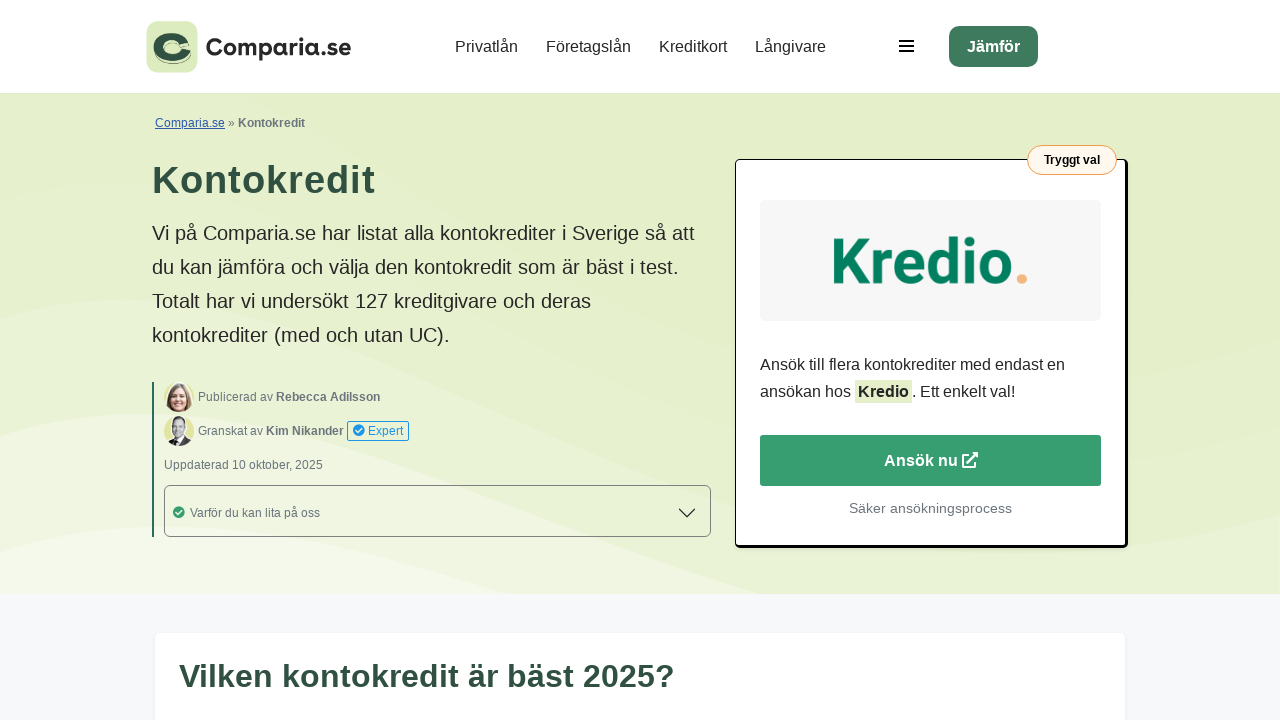

--- FILE ---
content_type: text/html; charset=UTF-8
request_url: https://www.comparia.se/kontokredit/
body_size: 33474
content:
<!DOCTYPE html><html lang="sv-SE"><head><meta charset="UTF-8"><meta name="viewport" content="width=device-width, initial-scale=1, minimum-scale=1"><meta name="trustpilot-one-time-domain-verification-id" content="ef0270fd-3e0b-4a92-afb4-28a9d258e601"/><meta name="google-site-verification" content="X8G-qnmQpYz9Eb_r6GSlDOhidJhGpQl7pREOueHyHrk" /><meta name="msvalidate.01" content="380B8F372197361ED38F50A384B5A9FD" /><link rel="profile" href="https://gmpg.org/xfn/11"><link href="https://cdn.jsdelivr.net/npm/bootstrap@5.2.3/dist/css/bootstrap.min.css" rel="stylesheet" integrity="sha384-rbsA2VBKQhggwzxH7pPCaAqO46MgnOM80zW1RWuH61DGLwZJEdK2Kadq2F9CUG65" crossorigin="anonymous"><link rel="stylesheet" type="text/css" href="https://cdn.datatables.net/v/bs4/dt-1.11.6/datatables.min.css"/><style>@import url('https://fonts.googleapis.com/css2?family=Inter:opsz@14..32&display=swap');</style><meta name='robots' content='index, follow, max-image-preview:large, max-snippet:-1, max-video-preview:-1' /><style>img:is([sizes="auto" i], [sizes^="auto," i]) { contain-intrinsic-size: 3000px 1500px }</style><title>Kontokredit utan UC - J&auml;mf&ouml;r alla kontokredit 2026</title><meta name="description" content="Vi hj&auml;lper dig j&auml;mf&ouml;ra kontokredit med och utan UC - Kontokredit &auml;r en flexibel kredit som du nyttjar bara n&auml;r det beh&ouml;vs." /><link rel="canonical" href="https://www.comparia.se/kontokredit/" /><meta property="og:locale" content="sv_SE" /><meta property="og:type" content="article" /><meta property="og:title" content="Kontokredit" /><meta property="og:description" content="Vi hj&auml;lper dig j&auml;mf&ouml;ra kontokredit med och utan UC - Kontokredit &auml;r en flexibel kredit som du nyttjar bara n&auml;r det beh&ouml;vs." /><meta property="og:url" content="https://www.comparia.se/kontokredit/" /><meta property="og:site_name" content="Comparia" /><meta property="article:modified_time" content="2025-10-09T23:19:28+00:00" /><meta property="og:image" content="https://www.comparia.se/wp-content/uploads/2024/01/kontokredit-subpage.webp" /><meta name="twitter:card" content="summary_large_image" /><meta name="twitter:label1" content="Ber&auml;knad l&auml;stid" /><meta name="twitter:data1" content="6 minuter" /> <script type="application/ld+json" class="yoast-schema-graph">{"@context":"https://schema.org","@graph":[{"@type":"Article","@id":"https://www.comparia.se/kontokredit/#article","isPartOf":{"@id":"https://www.comparia.se/kontokredit/"},"author":{"name":"Rebecca Adilsson","@id":"https://www.comparia.se/#/schema/person/efa87b2b36c20acffd0264a04755d9ab"},"headline":"Kontokredit","datePublished":"2023-09-10T07:51:21+00:00","dateModified":"2025-10-09T23:19:28+00:00","mainEntityOfPage":{"@id":"https://www.comparia.se/kontokredit/"},"wordCount":1125,"publisher":{"@id":"https://www.comparia.se/#organization"},"image":{"@id":"https://www.comparia.se/kontokredit/#primaryimage"},"thumbnailUrl":"https://www.comparia.se/wp-content/uploads/2024/01/kontokredit-subpage.webp","inLanguage":"sv-SE"},{"@type":["WebPage","FAQPage"],"@id":"https://www.comparia.se/kontokredit/","url":"https://www.comparia.se/kontokredit/","name":"Kontokredit utan UC - J&auml;mf&ouml;r alla kontokredit 2026","isPartOf":{"@id":"https://www.comparia.se/#website"},"primaryImageOfPage":{"@id":"https://www.comparia.se/kontokredit/#primaryimage"},"image":{"@id":"https://www.comparia.se/kontokredit/#primaryimage"},"thumbnailUrl":"https://www.comparia.se/wp-content/uploads/2024/01/kontokredit-subpage.webp","datePublished":"2023-09-10T07:51:21+00:00","dateModified":"2025-10-09T23:19:28+00:00","description":"Vi hj&auml;lper dig j&auml;mf&ouml;ra kontokredit med och utan UC - Kontokredit &auml;r en flexibel kredit som du nyttjar bara n&auml;r det beh&ouml;vs.","breadcrumb":{"@id":"https://www.comparia.se/kontokredit/#breadcrumb"},"mainEntity":[{"@id":"https://www.comparia.se/kontokredit/#faq-question-1695131433772"},{"@id":"https://www.comparia.se/kontokredit/#faq-question-1695131675287"},{"@id":"https://www.comparia.se/kontokredit/#faq-question-1695131792358"}],"inLanguage":"sv-SE","potentialAction":[{"@type":"ReadAction","target":["https://www.comparia.se/kontokredit/"]}],"reviewedBy":{"@type":"Person","name":"Kim Nikander","sameAs":["https://www.linkedin.com/in/kim-nikander-8a5577a6/"]}},{"@type":"ImageObject","inLanguage":"sv-SE","@id":"https://www.comparia.se/kontokredit/#primaryimage","url":"https://www.comparia.se/wp-content/uploads/2024/01/kontokredit-subpage.webp","contentUrl":"https://www.comparia.se/wp-content/uploads/2024/01/kontokredit-subpage.webp","width":940,"height":720},{"@type":"BreadcrumbList","@id":"https://www.comparia.se/kontokredit/#breadcrumb","itemListElement":[{"@type":"ListItem","position":1,"name":"Comparia.se","item":"https://www.comparia.se/"},{"@type":"ListItem","position":2,"name":"Kontokredit"}]},{"@type":"WebSite","@id":"https://www.comparia.se/#website","url":"https://www.comparia.se/","name":"Comparia","description":"","publisher":{"@id":"https://www.comparia.se/#organization"},"alternateName":"Comparia.se","potentialAction":[{"@type":"SearchAction","target":{"@type":"EntryPoint","urlTemplate":"https://www.comparia.se/?s={search_term_string}"},"query-input":{"@type":"PropertyValueSpecification","valueRequired":true,"valueName":"search_term_string"}}],"inLanguage":"sv-SE"},{"@type":"Organization","@id":"https://www.comparia.se/#organization","name":"Comparia.se","alternateName":"Comparia","url":"https://www.comparia.se/","logo":{"@type":"ImageObject","inLanguage":"sv-SE","@id":"https://www.comparia.se/#/schema/logo/image/","url":"https://www.comparia.se/wp-content/uploads/2023/09/Comparia-logo-v2.svg","contentUrl":"https://www.comparia.se/wp-content/uploads/2023/09/Comparia-logo-v2.svg","width":1080,"height":300,"caption":"Comparia.se"},"image":{"@id":"https://www.comparia.se/#/schema/logo/image/"},"sameAs":["https://www.linkedin.com/company/comparia-official/"],"publishingPrinciples":"https://www.comparia.se/villkor/","actionableFeedbackPolicy":"https://www.comparia.se/redaktionella-riktlinjer/","correctionsPolicy":"https://www.comparia.se/redaktionella-riktlinjer/","ethicsPolicy":"https://www.comparia.se/redaktionella-riktlinjer/"},{"@type":"Person","@id":"https://www.comparia.se/#/schema/person/efa87b2b36c20acffd0264a04755d9ab","name":"Rebecca Adilsson","image":{"@type":"ImageObject","inLanguage":"sv-SE","@id":"https://www.comparia.se/#/schema/person/image/","url":"https://www.comparia.se/wp-content/uploads/2023/09/rebecca-colored-profile-96x96.webp","contentUrl":"https://www.comparia.se/wp-content/uploads/2023/09/rebecca-colored-profile-96x96.webp","caption":"Rebecca Adilsson"},"description":"Rebecca &auml;r redakt&ouml;r och ansvarig f&ouml;r nytt inneh&aring;ll p&aring; Comparia.se. Under de senaste 5 &aring;ren har hon skrivit f&ouml;r bland annat Avanza, DI.se och Aff&auml;rsv&auml;rlden.","url":"https://www.comparia.se/om-comparia/rebeccaadilsson/"},{"@type":"Question","@id":"https://www.comparia.se/kontokredit/#faq-question-1695131433772","position":1,"url":"https://www.comparia.se/kontokredit/#faq-question-1695131433772","name":"Vad h&auml;nder om jag inte betalar min kontokredit?","answerCount":1,"acceptedAnswer":{"@type":"Answer","text":"Om du inte fullf&ouml;ljer ditt betalansvar kommer du f&aring; betala dr&ouml;jsm&aring;lsr&auml;nta och andra f&ouml;rseningsavgifter. Ofta kan du delbetala s&aring; se alltid till att genomf&ouml;ra minsta m&ouml;jliga betalning ist&auml;llet f&ouml;r att helt undvika betalning.","inLanguage":"sv-SE"},"inLanguage":"sv-SE"},{"@type":"Question","@id":"https://www.comparia.se/kontokredit/#faq-question-1695131675287","position":2,"url":"https://www.comparia.se/kontokredit/#faq-question-1695131675287","name":"&Auml;r det enkelt att ans&ouml;ka om en kontokredit?","answerCount":1,"acceptedAnswer":{"@type":"Answer","text":"Det &auml;r mycket enkelt att ans&ouml;ka. Hos samtliga beh&ouml;ver du endast ha BankID n&auml;ra tillhands.","inLanguage":"sv-SE"},"inLanguage":"sv-SE"},{"@type":"Question","@id":"https://www.comparia.se/kontokredit/#faq-question-1695131792358","position":3,"url":"https://www.comparia.se/kontokredit/#faq-question-1695131792358","name":"Finns det kontokrediter som inte anv&auml;nder UC?","answerCount":1,"acceptedAnswer":{"@type":"Answer","text":"Enligt v&aring;r unders&ouml;kning finns det 6 kontokrediter som anv&auml;nder andra kreditupplysningsf&ouml;retag &auml;n UC, t.ex. Bisnode och Creditsafe.","inLanguage":"sv-SE"},"inLanguage":"sv-SE"}]}</script> <link rel='stylesheet' id='wp-block-library-css' href='https://www.comparia.se/wp-includes/css/dist/block-library/style.min.css?ver=25fee7608f5c1eb60263953f6912b44f' media='all' /><style id='classic-theme-styles-inline-css'>/*! This file is auto-generated */
.wp-block-button__link{color:#fff;background-color:#32373c;border-radius:9999px;box-shadow:none;text-decoration:none;padding:calc(.667em + 2px) calc(1.333em + 2px);font-size:1.125em}.wp-block-file__button{background:#32373c;color:#fff;text-decoration:none}</style><style id='safe-svg-svg-icon-style-inline-css'>.safe-svg-cover{text-align:center}.safe-svg-cover .safe-svg-inside{display:inline-block;max-width:100%}.safe-svg-cover svg{fill:currentColor;height:100%;max-height:100%;max-width:100%;width:100%}</style><link rel='stylesheet' id='mpp_gutenberg-css' href='https://www.comparia.se/wp-content/plugins/metronet-profile-picture/dist/blocks.style.build.css?ver=2.6.3' media='all' /><style id='global-styles-inline-css'>:root{--wp--preset--aspect-ratio--square: 1;--wp--preset--aspect-ratio--4-3: 4/3;--wp--preset--aspect-ratio--3-4: 3/4;--wp--preset--aspect-ratio--3-2: 3/2;--wp--preset--aspect-ratio--2-3: 2/3;--wp--preset--aspect-ratio--16-9: 16/9;--wp--preset--aspect-ratio--9-16: 9/16;--wp--preset--color--black: #000000;--wp--preset--color--cyan-bluish-gray: #abb8c3;--wp--preset--color--white: #ffffff;--wp--preset--color--pale-pink: #f78da7;--wp--preset--color--vivid-red: #cf2e2e;--wp--preset--color--luminous-vivid-orange: #ff6900;--wp--preset--color--luminous-vivid-amber: #fcb900;--wp--preset--color--light-green-cyan: #7bdcb5;--wp--preset--color--vivid-green-cyan: #00d084;--wp--preset--color--pale-cyan-blue: #8ed1fc;--wp--preset--color--vivid-cyan-blue: #0693e3;--wp--preset--color--vivid-purple: #9b51e0;--wp--preset--color--neve-link-color: var(--nv-primary-accent);--wp--preset--color--neve-link-hover-color: var(--nv-secondary-accent);--wp--preset--color--nv-site-bg: var(--nv-site-bg);--wp--preset--color--nv-light-bg: var(--nv-light-bg);--wp--preset--color--nv-dark-bg: var(--nv-dark-bg);--wp--preset--color--neve-text-color: var(--nv-text-color);--wp--preset--color--nv-text-dark-bg: var(--nv-text-dark-bg);--wp--preset--color--nv-c-1: var(--nv-c-1);--wp--preset--color--nv-c-2: var(--nv-c-2);--wp--preset--color--custom-1: var(--custom-1);--wp--preset--gradient--vivid-cyan-blue-to-vivid-purple: linear-gradient(135deg,rgba(6,147,227,1) 0%,rgb(155,81,224) 100%);--wp--preset--gradient--light-green-cyan-to-vivid-green-cyan: linear-gradient(135deg,rgb(122,220,180) 0%,rgb(0,208,130) 100%);--wp--preset--gradient--luminous-vivid-amber-to-luminous-vivid-orange: linear-gradient(135deg,rgba(252,185,0,1) 0%,rgba(255,105,0,1) 100%);--wp--preset--gradient--luminous-vivid-orange-to-vivid-red: linear-gradient(135deg,rgba(255,105,0,1) 0%,rgb(207,46,46) 100%);--wp--preset--gradient--very-light-gray-to-cyan-bluish-gray: linear-gradient(135deg,rgb(238,238,238) 0%,rgb(169,184,195) 100%);--wp--preset--gradient--cool-to-warm-spectrum: linear-gradient(135deg,rgb(74,234,220) 0%,rgb(151,120,209) 20%,rgb(207,42,186) 40%,rgb(238,44,130) 60%,rgb(251,105,98) 80%,rgb(254,248,76) 100%);--wp--preset--gradient--blush-light-purple: linear-gradient(135deg,rgb(255,206,236) 0%,rgb(152,150,240) 100%);--wp--preset--gradient--blush-bordeaux: linear-gradient(135deg,rgb(254,205,165) 0%,rgb(254,45,45) 50%,rgb(107,0,62) 100%);--wp--preset--gradient--luminous-dusk: linear-gradient(135deg,rgb(255,203,112) 0%,rgb(199,81,192) 50%,rgb(65,88,208) 100%);--wp--preset--gradient--pale-ocean: linear-gradient(135deg,rgb(255,245,203) 0%,rgb(182,227,212) 50%,rgb(51,167,181) 100%);--wp--preset--gradient--electric-grass: linear-gradient(135deg,rgb(202,248,128) 0%,rgb(113,206,126) 100%);--wp--preset--gradient--midnight: linear-gradient(135deg,rgb(2,3,129) 0%,rgb(40,116,252) 100%);--wp--preset--font-size--small: 13px;--wp--preset--font-size--medium: 20px;--wp--preset--font-size--large: 36px;--wp--preset--font-size--x-large: 42px;--wp--preset--spacing--20: 0.44rem;--wp--preset--spacing--30: 0.67rem;--wp--preset--spacing--40: 1rem;--wp--preset--spacing--50: 1.5rem;--wp--preset--spacing--60: 2.25rem;--wp--preset--spacing--70: 3.38rem;--wp--preset--spacing--80: 5.06rem;--wp--preset--shadow--natural: 6px 6px 9px rgba(0, 0, 0, 0.2);--wp--preset--shadow--deep: 12px 12px 50px rgba(0, 0, 0, 0.4);--wp--preset--shadow--sharp: 6px 6px 0px rgba(0, 0, 0, 0.2);--wp--preset--shadow--outlined: 6px 6px 0px -3px rgba(255, 255, 255, 1), 6px 6px rgba(0, 0, 0, 1);--wp--preset--shadow--crisp: 6px 6px 0px rgba(0, 0, 0, 1);}:where(.is-layout-flex){gap: 0.5em;}:where(.is-layout-grid){gap: 0.5em;}body .is-layout-flex{display: flex;}.is-layout-flex{flex-wrap: wrap;align-items: center;}.is-layout-flex > :is(*, div){margin: 0;}body .is-layout-grid{display: grid;}.is-layout-grid > :is(*, div){margin: 0;}:where(.wp-block-columns.is-layout-flex){gap: 2em;}:where(.wp-block-columns.is-layout-grid){gap: 2em;}:where(.wp-block-post-template.is-layout-flex){gap: 1.25em;}:where(.wp-block-post-template.is-layout-grid){gap: 1.25em;}.has-black-color{color: var(--wp--preset--color--black) !important;}.has-cyan-bluish-gray-color{color: var(--wp--preset--color--cyan-bluish-gray) !important;}.has-white-color{color: var(--wp--preset--color--white) !important;}.has-pale-pink-color{color: var(--wp--preset--color--pale-pink) !important;}.has-vivid-red-color{color: var(--wp--preset--color--vivid-red) !important;}.has-luminous-vivid-orange-color{color: var(--wp--preset--color--luminous-vivid-orange) !important;}.has-luminous-vivid-amber-color{color: var(--wp--preset--color--luminous-vivid-amber) !important;}.has-light-green-cyan-color{color: var(--wp--preset--color--light-green-cyan) !important;}.has-vivid-green-cyan-color{color: var(--wp--preset--color--vivid-green-cyan) !important;}.has-pale-cyan-blue-color{color: var(--wp--preset--color--pale-cyan-blue) !important;}.has-vivid-cyan-blue-color{color: var(--wp--preset--color--vivid-cyan-blue) !important;}.has-vivid-purple-color{color: var(--wp--preset--color--vivid-purple) !important;}.has-neve-link-color-color{color: var(--wp--preset--color--neve-link-color) !important;}.has-neve-link-hover-color-color{color: var(--wp--preset--color--neve-link-hover-color) !important;}.has-nv-site-bg-color{color: var(--wp--preset--color--nv-site-bg) !important;}.has-nv-light-bg-color{color: var(--wp--preset--color--nv-light-bg) !important;}.has-nv-dark-bg-color{color: var(--wp--preset--color--nv-dark-bg) !important;}.has-neve-text-color-color{color: var(--wp--preset--color--neve-text-color) !important;}.has-nv-text-dark-bg-color{color: var(--wp--preset--color--nv-text-dark-bg) !important;}.has-nv-c-1-color{color: var(--wp--preset--color--nv-c-1) !important;}.has-nv-c-2-color{color: var(--wp--preset--color--nv-c-2) !important;}.has-custom-1-color{color: var(--wp--preset--color--custom-1) !important;}.has-black-background-color{background-color: var(--wp--preset--color--black) !important;}.has-cyan-bluish-gray-background-color{background-color: var(--wp--preset--color--cyan-bluish-gray) !important;}.has-white-background-color{background-color: var(--wp--preset--color--white) !important;}.has-pale-pink-background-color{background-color: var(--wp--preset--color--pale-pink) !important;}.has-vivid-red-background-color{background-color: var(--wp--preset--color--vivid-red) !important;}.has-luminous-vivid-orange-background-color{background-color: var(--wp--preset--color--luminous-vivid-orange) !important;}.has-luminous-vivid-amber-background-color{background-color: var(--wp--preset--color--luminous-vivid-amber) !important;}.has-light-green-cyan-background-color{background-color: var(--wp--preset--color--light-green-cyan) !important;}.has-vivid-green-cyan-background-color{background-color: var(--wp--preset--color--vivid-green-cyan) !important;}.has-pale-cyan-blue-background-color{background-color: var(--wp--preset--color--pale-cyan-blue) !important;}.has-vivid-cyan-blue-background-color{background-color: var(--wp--preset--color--vivid-cyan-blue) !important;}.has-vivid-purple-background-color{background-color: var(--wp--preset--color--vivid-purple) !important;}.has-neve-link-color-background-color{background-color: var(--wp--preset--color--neve-link-color) !important;}.has-neve-link-hover-color-background-color{background-color: var(--wp--preset--color--neve-link-hover-color) !important;}.has-nv-site-bg-background-color{background-color: var(--wp--preset--color--nv-site-bg) !important;}.has-nv-light-bg-background-color{background-color: var(--wp--preset--color--nv-light-bg) !important;}.has-nv-dark-bg-background-color{background-color: var(--wp--preset--color--nv-dark-bg) !important;}.has-neve-text-color-background-color{background-color: var(--wp--preset--color--neve-text-color) !important;}.has-nv-text-dark-bg-background-color{background-color: var(--wp--preset--color--nv-text-dark-bg) !important;}.has-nv-c-1-background-color{background-color: var(--wp--preset--color--nv-c-1) !important;}.has-nv-c-2-background-color{background-color: var(--wp--preset--color--nv-c-2) !important;}.has-custom-1-background-color{background-color: var(--wp--preset--color--custom-1) !important;}.has-black-border-color{border-color: var(--wp--preset--color--black) !important;}.has-cyan-bluish-gray-border-color{border-color: var(--wp--preset--color--cyan-bluish-gray) !important;}.has-white-border-color{border-color: var(--wp--preset--color--white) !important;}.has-pale-pink-border-color{border-color: var(--wp--preset--color--pale-pink) !important;}.has-vivid-red-border-color{border-color: var(--wp--preset--color--vivid-red) !important;}.has-luminous-vivid-orange-border-color{border-color: var(--wp--preset--color--luminous-vivid-orange) !important;}.has-luminous-vivid-amber-border-color{border-color: var(--wp--preset--color--luminous-vivid-amber) !important;}.has-light-green-cyan-border-color{border-color: var(--wp--preset--color--light-green-cyan) !important;}.has-vivid-green-cyan-border-color{border-color: var(--wp--preset--color--vivid-green-cyan) !important;}.has-pale-cyan-blue-border-color{border-color: var(--wp--preset--color--pale-cyan-blue) !important;}.has-vivid-cyan-blue-border-color{border-color: var(--wp--preset--color--vivid-cyan-blue) !important;}.has-vivid-purple-border-color{border-color: var(--wp--preset--color--vivid-purple) !important;}.has-neve-link-color-border-color{border-color: var(--wp--preset--color--neve-link-color) !important;}.has-neve-link-hover-color-border-color{border-color: var(--wp--preset--color--neve-link-hover-color) !important;}.has-nv-site-bg-border-color{border-color: var(--wp--preset--color--nv-site-bg) !important;}.has-nv-light-bg-border-color{border-color: var(--wp--preset--color--nv-light-bg) !important;}.has-nv-dark-bg-border-color{border-color: var(--wp--preset--color--nv-dark-bg) !important;}.has-neve-text-color-border-color{border-color: var(--wp--preset--color--neve-text-color) !important;}.has-nv-text-dark-bg-border-color{border-color: var(--wp--preset--color--nv-text-dark-bg) !important;}.has-nv-c-1-border-color{border-color: var(--wp--preset--color--nv-c-1) !important;}.has-nv-c-2-border-color{border-color: var(--wp--preset--color--nv-c-2) !important;}.has-custom-1-border-color{border-color: var(--wp--preset--color--custom-1) !important;}.has-vivid-cyan-blue-to-vivid-purple-gradient-background{background: var(--wp--preset--gradient--vivid-cyan-blue-to-vivid-purple) !important;}.has-light-green-cyan-to-vivid-green-cyan-gradient-background{background: var(--wp--preset--gradient--light-green-cyan-to-vivid-green-cyan) !important;}.has-luminous-vivid-amber-to-luminous-vivid-orange-gradient-background{background: var(--wp--preset--gradient--luminous-vivid-amber-to-luminous-vivid-orange) !important;}.has-luminous-vivid-orange-to-vivid-red-gradient-background{background: var(--wp--preset--gradient--luminous-vivid-orange-to-vivid-red) !important;}.has-very-light-gray-to-cyan-bluish-gray-gradient-background{background: var(--wp--preset--gradient--very-light-gray-to-cyan-bluish-gray) !important;}.has-cool-to-warm-spectrum-gradient-background{background: var(--wp--preset--gradient--cool-to-warm-spectrum) !important;}.has-blush-light-purple-gradient-background{background: var(--wp--preset--gradient--blush-light-purple) !important;}.has-blush-bordeaux-gradient-background{background: var(--wp--preset--gradient--blush-bordeaux) !important;}.has-luminous-dusk-gradient-background{background: var(--wp--preset--gradient--luminous-dusk) !important;}.has-pale-ocean-gradient-background{background: var(--wp--preset--gradient--pale-ocean) !important;}.has-electric-grass-gradient-background{background: var(--wp--preset--gradient--electric-grass) !important;}.has-midnight-gradient-background{background: var(--wp--preset--gradient--midnight) !important;}.has-small-font-size{font-size: var(--wp--preset--font-size--small) !important;}.has-medium-font-size{font-size: var(--wp--preset--font-size--medium) !important;}.has-large-font-size{font-size: var(--wp--preset--font-size--large) !important;}.has-x-large-font-size{font-size: var(--wp--preset--font-size--x-large) !important;}
:where(.wp-block-post-template.is-layout-flex){gap: 1.25em;}:where(.wp-block-post-template.is-layout-grid){gap: 1.25em;}
:where(.wp-block-columns.is-layout-flex){gap: 2em;}:where(.wp-block-columns.is-layout-grid){gap: 2em;}
:root :where(.wp-block-pullquote){font-size: 1.5em;line-height: 1.6;}</style><link rel='stylesheet' id='neve-style-css' href='https://www.comparia.se/wp-content/themes/neve/style-main-new.min.css?ver=4.1.4' media='all' /><style id='neve-style-inline-css'>.is-menu-sidebar .header-menu-sidebar { visibility: visible; }.is-menu-sidebar.menu_sidebar_slide_left .header-menu-sidebar { transform: translate3d(0, 0, 0); left: 0; }.is-menu-sidebar.menu_sidebar_slide_right .header-menu-sidebar { transform: translate3d(0, 0, 0); right: 0; }.is-menu-sidebar.menu_sidebar_pull_right .header-menu-sidebar, .is-menu-sidebar.menu_sidebar_pull_left .header-menu-sidebar { transform: translateX(0); }.is-menu-sidebar.menu_sidebar_dropdown .header-menu-sidebar { height: auto; }.is-menu-sidebar.menu_sidebar_dropdown .header-menu-sidebar-inner { max-height: 400px; padding: 20px 0; }.is-menu-sidebar.menu_sidebar_full_canvas .header-menu-sidebar { opacity: 1; }.header-menu-sidebar .menu-item-nav-search:not(.floating) { pointer-events: none; }.header-menu-sidebar .menu-item-nav-search .is-menu-sidebar { pointer-events: unset; }@media screen and (max-width: 960px) { .builder-item.cr .item--inner { --textalign: center; --justify: center; } }
.nv-meta-list li.meta:not(:last-child):after { content:"/" }.nv-meta-list .no-mobile{
			display:none;
		}.nv-meta-list li.last::after{
			content: ""!important;
		}@media (min-width: 769px) {
			.nv-meta-list .no-mobile {
				display: inline-block;
			}
			.nv-meta-list li.last:not(:last-child)::after {
		 		content: "/" !important;
			}
		}
 :root{ --container: 748px;--postwidth:100%; --primarybtnbg: #369e71; --primarybtnhoverbg: #38946c; --primarybtncolor: #fff; --secondarybtncolor: var(--nv-primary-accent); --primarybtnhovercolor: #fff; --secondarybtnhovercolor: var(--nv-primary-accent);--primarybtnborderradius:3px;--secondarybtnborderradius:3px;--secondarybtnborderwidth:3px;--btnpadding:13px 15px;--primarybtnpadding:13px 15px;--secondarybtnpadding:calc(13px - 3px) calc(15px - 3px); --bodyfontfamily: Arial,Helvetica,sans-serif; --bodyfontsize: 15px; --bodylineheight: 1.6; --bodyletterspacing: 0px; --bodyfontweight: 400; --headingsfontfamily: Arial,Helvetica,sans-serif; --h1fontsize: 36px; --h1fontweight: 700; --h1lineheight: 1.2; --h1letterspacing: 0px; --h1texttransform: none; --h2fontsize: 24px; --h2fontweight: 700; --h2lineheight: 1.3em; --h2letterspacing: 0px; --h2texttransform: none; --h3fontsize: 20px; --h3fontweight: 700; --h3lineheight: 1.4em; --h3letterspacing: 0px; --h3texttransform: none; --h4fontsize: 18px; --h4fontweight: 700; --h4lineheight: 1.6em; --h4letterspacing: 0px; --h4texttransform: none; --h5fontsize: 15px; --h5fontweight: 700; --h5lineheight: 1.6em; --h5letterspacing: 0px; --h5texttransform: none; --h6fontsize: 14px; --h6fontweight: 700; --h6lineheight: 1.6em; --h6letterspacing: 0px; --h6texttransform: none;--formfieldborderwidth:2px;--formfieldborderradius:3px; --formfieldbgcolor: var(--nv-site-bg); --formfieldbordercolor: #dddddd; --formfieldcolor: var(--nv-text-color);--formfieldpadding:10px 12px; } .nv-index-posts{ --borderradius:0px; } .single-post-container .alignfull > [class*="__inner-container"], .single-post-container .alignwide > [class*="__inner-container"]{ max-width:718px } .nv-meta-list{ --avatarsize: 20px; } .single .nv-meta-list{ --avatarsize: 20px; } .nv-post-cover{ --height: 250px;--padding:40px 15px;--justify: flex-start; --textalign: left; --valign: center; } .nv-post-cover .nv-title-meta-wrap, .nv-page-title-wrap, .entry-header{ --textalign: left; } .nv-is-boxed.nv-title-meta-wrap{ --padding:40px 15px; --bgcolor: var(--nv-dark-bg); } .nv-overlay{ --opacity: 50; --blendmode: normal; } .nv-is-boxed.nv-comments-wrap{ --padding:20px; } .nv-is-boxed.comment-respond{ --padding:20px; } .single:not(.single-product), .page{ --c-vspace:0 0 0 0;; } .global-styled{ --bgcolor: var(--nv-site-bg); } .header-top{ --rowbcolor: var(--nv-light-bg); --color: var(--nv-text-color); --bgcolor: var(--nv-site-bg); } .header-main{ --rowbcolor: var(--nv-light-bg); --color: var(--nv-text-color); --bgcolor: var(--nv-site-bg); } .header-bottom{ --rowbcolor: var(--nv-light-bg); --color: var(--nv-text-color); --bgcolor: var(--nv-site-bg); } .header-menu-sidebar-bg{ --justify: flex-start; --textalign: left;--flexg: 1;--wrapdropdownwidth: auto; --color: var(--nv-text-color); --bgcolor: var(--nv-site-bg); } .header-menu-sidebar{ width: 360px; } .builder-item--logo{ --maxwidth: 180px; --fs: 24px;--padding:10px 0;--margin:0; --textalign: left;--justify: flex-start; } .builder-item--nav-icon,.header-menu-sidebar .close-sidebar-panel .navbar-toggle{ --borderradius:0;--borderwidth:0; } .builder-item--nav-icon{ --label-margin:0;--padding:10px 15px;--margin:0; } .builder-item--primary-menu{ --hovercolor: var(--nv-secondary-accent); --hovertextcolor: var(--nv-text-color); --activecolor: var(--nv-primary-accent); --spacing: 20px; --height: 25px;--padding:0;--margin:0; --fontsize: 1em; --lineheight: 1.6; --letterspacing: 0px; --fontweight: 500; --texttransform: none; --iconsize: 1em; } .hfg-is-group.has-primary-menu .inherit-ff{ --inheritedfw: 500; } .builder-item--button_base{ --primarybtnbg: #3e7a5e; --primarybtncolor: #fff; --primarybtnhoverbg: #335f4b; --primarybtnhovercolor: #fff;--primarybtnborderradius:10px;--primarybtnshadow:none;--primarybtnhovershadow:none;--padding:6px 12px;--margin:0; } .builder-item--secondary-menu{ --hovercolor: var(--nv-secondary-accent); --hovertextcolor: var(--nv-text-color); --spacing: 20px; --height: 25px;--padding:0;--margin:0; --fontsize: 1em; --lineheight: 1.6; --letterspacing: 0px; --fontweight: 500; --texttransform: none; --iconsize: 1em; } .hfg-is-group.has-secondary-menu .inherit-ff{ --inheritedfw: 500; } .footer-top-inner .row{ grid-template-columns:1fr 1fr 1fr; --valign: flex-start; } .footer-top{ --rowbcolor: var(--nv-light-bg); --color: #ffffff; --bgcolor: #1b1b1b; } .footer-main-inner .row{ grid-template-columns:1fr 1fr 1fr; --valign: flex-start; } .footer-main{ --rowbcolor: var(--nv-light-bg); --color: var(--nv-text-color); --bgcolor: var(--nv-site-bg); } .footer-bottom-inner .row{ grid-template-columns:1fr 1fr 1fr; --valign: flex-start; } .footer-bottom{ --rowbcolor: var(--nv-light-bg); --color: var(--nv-text-dark-bg); --bgcolor: rgba(213,173,173,0); } .builder-item--footer-one-widgets{ --padding:0;--margin:0; --textalign: left;--justify: flex-start; } .builder-item--footer-two-widgets{ --padding:0;--margin:0; --textalign: left;--justify: flex-start; } .builder-item--footer-three-widgets{ --padding:0;--margin:0; --textalign: left;--justify: flex-start; } .builder-item--footer-four-widgets{ --padding:0;--margin:0; --textalign: left;--justify: flex-start; } @media(min-width: 576px){ :root{ --container: 992px;--postwidth:100%;--btnpadding:13px 15px;--primarybtnpadding:13px 15px;--secondarybtnpadding:calc(13px - 3px) calc(15px - 3px); --bodyfontsize: 16px; --bodylineheight: 1.6; --bodyletterspacing: 0px; --h1fontsize: 38px; --h1lineheight: 1.2; --h1letterspacing: 0px; --h2fontsize: 30px; --h2lineheight: 1.2em; --h2letterspacing: 0px; --h3fontsize: 26px; --h3lineheight: 1.4em; --h3letterspacing: 0px; --h4fontsize: 22px; --h4lineheight: 1.5em; --h4letterspacing: 0px; --h5fontsize: 18px; --h5lineheight: 1.6em; --h5letterspacing: 0px; --h6fontsize: 14px; --h6lineheight: 1.6em; --h6letterspacing: 0px; } .single-post-container .alignfull > [class*="__inner-container"], .single-post-container .alignwide > [class*="__inner-container"]{ max-width:962px } .nv-meta-list{ --avatarsize: 20px; } .single .nv-meta-list{ --avatarsize: 20px; } .nv-post-cover{ --height: 320px;--padding:60px 30px;--justify: flex-start; --textalign: left; --valign: center; } .nv-post-cover .nv-title-meta-wrap, .nv-page-title-wrap, .entry-header{ --textalign: left; } .nv-is-boxed.nv-title-meta-wrap{ --padding:60px 30px; } .nv-is-boxed.nv-comments-wrap{ --padding:30px; } .nv-is-boxed.comment-respond{ --padding:30px; } .single:not(.single-product), .page{ --c-vspace:0 0 0 0;; } .header-menu-sidebar-bg{ --justify: flex-start; --textalign: left;--flexg: 1;--wrapdropdownwidth: auto; } .header-menu-sidebar{ width: 360px; } .builder-item--logo{ --maxwidth: 120px; --fs: 24px;--padding:10px 0;--margin:0; --textalign: left;--justify: flex-start; } .builder-item--nav-icon{ --label-margin:0;--padding:10px 15px;--margin:0; } .builder-item--primary-menu{ --spacing: 20px; --height: 25px;--padding:0;--margin:0; --fontsize: 1em; --lineheight: 1.6; --letterspacing: 0px; --iconsize: 1em; } .builder-item--button_base{ --padding:8px 12px;--margin:0; } .builder-item--secondary-menu{ --spacing: 20px; --height: 25px;--padding:0;--margin:0; --fontsize: 1em; --lineheight: 1.6; --letterspacing: 0px; --iconsize: 1em; } .builder-item--footer-one-widgets{ --padding:0;--margin:0; --textalign: left;--justify: flex-start; } .builder-item--footer-two-widgets{ --padding:0;--margin:0; --textalign: left;--justify: flex-start; } .builder-item--footer-three-widgets{ --padding:0;--margin:0; --textalign: left;--justify: flex-start; } .builder-item--footer-four-widgets{ --padding:0;--margin:0; --textalign: left;--justify: flex-start; } }@media(min-width: 960px){ :root{ --container: 1000px;--postwidth:100%;--btnpadding:13px 15px;--primarybtnpadding:13px 15px;--secondarybtnpadding:calc(13px - 3px) calc(15px - 3px); --bodyfontsize: 16px; --bodylineheight: 1.7; --bodyletterspacing: 0px; --h1fontsize: 40px; --h1lineheight: 1.1; --h1letterspacing: 0px; --h2fontsize: 32px; --h2lineheight: 1.2em; --h2letterspacing: 0px; --h3fontsize: 26px; --h3lineheight: 1.4em; --h3letterspacing: 0px; --h4fontsize: 22px; --h4lineheight: 1.5em; --h4letterspacing: 0px; --h5fontsize: 15px; --h5lineheight: 1.6em; --h5letterspacing: 0px; --h6fontsize: 14px; --h6lineheight: 1.6em; --h6letterspacing: 0px; } body:not(.single):not(.archive):not(.blog):not(.search):not(.error404) .neve-main > .container .col, body.post-type-archive-course .neve-main > .container .col, body.post-type-archive-llms_membership .neve-main > .container .col{ max-width: 100%; } body:not(.single):not(.archive):not(.blog):not(.search):not(.error404) .nv-sidebar-wrap, body.post-type-archive-course .nv-sidebar-wrap, body.post-type-archive-llms_membership .nv-sidebar-wrap{ max-width: 0%; } .neve-main > .archive-container .nv-index-posts.col{ max-width: 100%; } .neve-main > .archive-container .nv-sidebar-wrap{ max-width: 0%; } .neve-main > .single-post-container .nv-single-post-wrap.col{ max-width: 70%; } .single-post-container .alignfull > [class*="__inner-container"], .single-post-container .alignwide > [class*="__inner-container"]{ max-width:670px } .container-fluid.single-post-container .alignfull > [class*="__inner-container"], .container-fluid.single-post-container .alignwide > [class*="__inner-container"]{ max-width:calc(70% + 15px) } .neve-main > .single-post-container .nv-sidebar-wrap{ max-width: 30%; } .nv-meta-list{ --avatarsize: 20px; } .single .nv-meta-list{ --avatarsize: 20px; } .nv-post-cover{ --height: 400px;--padding:60px 40px;--justify: flex-start; --textalign: left; --valign: center; } .nv-post-cover .nv-title-meta-wrap, .nv-page-title-wrap, .entry-header{ --textalign: left; } .nv-is-boxed.nv-title-meta-wrap{ --padding:60px 40px; } .nv-is-boxed.nv-comments-wrap{ --padding:40px; } .nv-is-boxed.comment-respond{ --padding:40px; } .single:not(.single-product), .page{ --c-vspace:0 0 0 0;; } .header-menu-sidebar-bg{ --justify: flex-start; --textalign: left;--flexg: 1;--wrapdropdownwidth: auto; } .header-menu-sidebar{ width: 360px; } .builder-item--logo{ --maxwidth: 221px; --fs: 24px;--padding:10px 0;--margin:0; --textalign: left;--justify: flex-start; } .builder-item--nav-icon{ --label-margin:0;--padding:10px 15px;--margin:0; } .builder-item--primary-menu{ --spacing: 20px; --height: 25px;--padding:0;--margin:0; --fontsize: 1em; --lineheight: 1.6; --letterspacing: 0px; --iconsize: 1em; } .builder-item--button_base{ --padding:8px 18px 8px 18px;;--margin:0; } .builder-item--secondary-menu{ --spacing: 20px; --height: 25px;--padding:0;--margin:0; --fontsize: 1em; --lineheight: 1.6; --letterspacing: 0px; --iconsize: 1em; } .builder-item--footer-one-widgets{ --padding:0;--margin:0; --textalign: left;--justify: flex-start; } .builder-item--footer-two-widgets{ --padding:0;--margin:0; --textalign: left;--justify: flex-start; } .builder-item--footer-three-widgets{ --padding:0;--margin:0; --textalign: left;--justify: flex-start; } .builder-item--footer-four-widgets{ --padding:0;--margin:0; --textalign: left;--justify: flex-start; } }.has-custom-1-color {color:var(--custom-1) !important} .has-custom-1-background-color {background-color:var(--custom-1) !important}:root{--nv-primary-accent:#2f5aae;--nv-secondary-accent:#2f5aae;--nv-site-bg:#ffffff;--nv-light-bg:#f4f5f7;--nv-dark-bg:#121212;--nv-text-color:#272626;--nv-text-dark-bg:#ffffff;--nv-c-1:#9463ae;--nv-c-2:#be574b;--nv-fallback-ff:Arial, Helvetica, sans-serif;--custom-1:#fff;}</style><link rel='stylesheet' id='tablepress-default-css' href='https://www.comparia.se/wp-content/plugins/tablepress/css/build/default.css?ver=3.2.5' media='all' /><link rel='stylesheet' id='neve-child-style-css' href='https://www.comparia.se/wp-content/themes/neve-child-master/style.css?ver=4.1.4' media='all' /> <script src="https://www.comparia.se/wp-includes/js/jquery/jquery.min.js?ver=3.7.1" id="jquery-core-js"></script> <script src="https://www.comparia.se/wp-includes/js/jquery/jquery-migrate.min.js?ver=3.4.1" id="jquery-migrate-js"></script> <script id="breeze-prefetch-js-extra">var breeze_prefetch = {"local_url":"https:\/\/www.comparia.se","ignore_remote_prefetch":"1","ignore_list":["\/go\/(.)","\/goto\/(.)","wp-admin","wp-login.php"]};</script> <script src="https://www.comparia.se/wp-content/plugins/breeze/assets/js/js-front-end/breeze-prefetch-links.min.js?ver=2.2.21" id="breeze-prefetch-js"></script> <script defer data-domain='comparia.se' data-api='https://www.comparia.se/wp-json/a3e917/v1/f415/dca19d2d' data-cfasync='false' src="https://www.comparia.se/wp-content/uploads/d0cf192d05/609819cd.js?ver=1742987476" id="plausible-analytics-js"></script> <script id="plausible-analytics-js-after">window.plausible = window.plausible || function() { (window.plausible.q = window.plausible.q || []).push(arguments) }</script> <link rel="https://api.w.org/" href="https://www.comparia.se/wp-json/" /><link rel="alternate" title="JSON" type="application/json" href="https://www.comparia.se/wp-json/wp/v2/pages/7882" /><link rel="EditURI" type="application/rsd+xml" title="RSD" href="https://www.comparia.se/xmlrpc.php?rsd" /><link rel="alternate" title="oEmbed (JSON)" type="application/json+oembed" href="https://www.comparia.se/wp-json/oembed/1.0/embed?url=https%3A%2F%2Fwww.comparia.se%2Fkontokredit%2F" /><link rel="alternate" title="oEmbed (XML)" type="text/xml+oembed" href="https://www.comparia.se/wp-json/oembed/1.0/embed?url=https%3A%2F%2Fwww.comparia.se%2Fkontokredit%2F&#038;format=xml" /><style>.popup-overlay {
            position: fixed;
            top: 0;
            left: 0;
            width: 100%;
            height: 100%;
            background-color: rgba(0, 0, 0, 0.7);
            z-index: 999;
            display: none;
        }
        .popup {
            display: none;
            position: fixed;
            left: 50%;
            top: 50%;
            transform: translate(-50%, -50%);
            background-color: white;
            box-shadow: 0 4px 12px rgba(0, 0, 0, 0.3);
            padding: 30px;
            z-index: 1000;
            border-radius: 8px;
            max-width: 90%;
            width: 400px;
            animation: fadeIn 0.3s ease;
        }
        .close-popup {
            position: absolute;
            top: 10px;
            right: 10px;
            background-color: white;
            border: none;
            border-radius: 50%;
            width: 30px;
            height: 30px;
            font-size: 20px;
            color: #000;
            cursor: pointer;
            display: flex;
            justify-content: center;
            align-items: center;
            box-shadow: 0 2px 5px rgba(0, 0, 0, 0.3);
        }
        .close-popup:hover {
            background-color: #f0f0f0;
            color: #f00;
        }
        @keyframes fadeIn {
            from {
                opacity: 0;
            }
            to {
                opacity: 1;
            }
        }</style><script>jQuery(document).ready(function($) {
        function openTrustPilotPopup() {
            $(".popuply-trustpilot-overlay").fadeIn();
            $(".popuply-trustpilot-popup").fadeIn();
        }
    
        function closeTrustPilotPopup() {
            $(".popuply-trustpilot-overlay").fadeOut();
            $(".popuply-trustpilot-popup").fadeOut();
        }
    
        // Event binding for the plausible-event-name button
        $(".plausible-event-name").click(function() {
            // Check if the Popuply TrustPilot element exists on the page
            if ($(".popuply-trustpilot-popup").length) {
                openTrustPilotPopup();
            } else {
                console.log("Popuply TrustPilot element not found.");
            }
        });
    
        // Close the new pop-up when clicking on the overlay
        $(".popuply-trustpilot-overlay").click(function() {
            closeTrustPilotPopup();
        });
    
        // Close the new pop-up when clicking the close button
        $(".close-popup").click(function() {
            closeTrustPilotPopup();
        });
    });</script><style>.popup-overlay { /* styling code remains unchanged */ }
        .popup { /* styling code remains unchanged */ }</style><script>jQuery(document).ready(function($) {
        // JavaScript code remains unchanged
    });</script><script>document.createElement( "picture" );if(!window.HTMLPictureElement && document.addEventListener) {window.addEventListener("DOMContentLoaded", function() {var s = document.createElement("script");s.src = "https://www.comparia.se/wp-content/plugins/webp-express/js/picturefill.min.js";document.body.appendChild(s);});}</script><meta name='plausible-analytics-version' content='2.3.1' /><link rel="icon" href="https://www.comparia.se/wp-content/uploads/favicon-comparia-drop-48x48.png" sizes="32x32" /><link rel="icon" href="https://www.comparia.se/wp-content/uploads/favicon-comparia-drop-300x300.png" sizes="192x192" /><link rel="apple-touch-icon" href="https://www.comparia.se/wp-content/uploads/favicon-comparia-drop-300x300.png" /><meta name="msapplication-TileImage" content="https://www.comparia.se/wp-content/uploads/favicon-comparia-drop-300x300.png" /><style id="sccss">/* Ange din anpassade CSS h&auml;r */

.alignfull {
	margin: 32px calc(50% - 50vw);
	max-width: 100vw;
	width: 100vw;
}

.nv-tags-list {
	display: none;
}

.youtube-box {
	background-color: #f7f7f8;
	padding:10px;
	padding-right:20px;
}

.youtube-desc {
	margin-left:10px;
	margin-top:15px;
}

.team-box {
	padding: 1.5rem;
	background-color: #f1f6e1;
	border-radius: 5px;
}

/* PARTNER BOX */

.partner-box {
	background-color: #f7f7f8;
	margin-bottom: 20px;
}

/* RATING */ 

.rating  {
	display: flex;
    font-weight: 700;
    align-items: center;
    font-size: 14px;
}

.rating i {
	color: #ffdd67;
    margin: 0 2px;
    font-size: 18px;
}

ul.pros-in-toplist {
    margin: 0px!important;
    padding-left: 0px!important;
}

ul.pros-in-toplist li {
    display: inline;
    margin-right: 5px;
}

ul.pros-in-toplist li:before {
        font-family: "Font Awesome 5 Free";
        content: "\f058";
		font-weight: 900;
		color: #28ae60;
        display: inline-block;
        margin-right: 0.5em;
        vertical-align: middle;
}

@media only screen and (max-width: 600px) {
    ul.pros-in-toplist li {
    display: inherit;
}
	}


/* BOXES */
 
 .Information-box {
        background: #e9f2fa;
        padding: 15px 20px;
        margin: 50px 0 40px;
    }

    .Information-box ul {
        list-style-type: none;
    }

    .Information-box li:before {
				font-family: "Font Awesome 5 Free";
        content: "\f058";
				font-weight: 900;
				color: #1c54bb;
        display: inline-block;
        margin-right: 0.5em;
        vertical-align: middle;
    }

    .Danger-box {
        background: #fdeeee;
        padding: 15px 20px;
        margin: 50px 0 40px;
    }

 .Danger-box li:before {
				font-family: "Font Awesome 5 Free";
        content: "\f058";
				font-weight: 900;
				color: #eb5757;
        display: inline-block;
        margin-right: 0.5em;
        vertical-align: middle;
    }

		 .Danger-box ul {
        list-style-type: none;
    }

.Danger-box h1,
.Danger-box h2,
.Danger-box h3 {
	color:#eb5756;
}


    .Success-box {
			background: #effbf5;
			padding: 15px 20px;
			margin: 50px 0 40px;
			border-radius:5px;
}

.Success-box h1,
.Success-box h2,
.Success-box h3 {
    color: green;
}


    .Success-box ul {
        list-style-type: none;
    }

    .Success-box li:before {
				font-family: "Font Awesome 5 Free";
        content: "\f058";
				font-weight: 900;
				color: #28ae60;
        display: inline-block;
        margin-right: 0.5em;
        vertical-align: middle;
    }

ul.review-pros {
	list-style-type: none;
}

.review-pros li:before {
		font-family: "Font Awesome 5 Free";
        content: "\f058";
				font-weight: 900;
				color: #28ae60;
        display: inline-block;
        margin-right: 0.5em;
        vertical-align: middle;
}

 .cons-box li:before {
				font-family: "Font Awesome 5 Free";
        content: "\f058";
				font-weight: 900;
				color: #eb5757;
        display: inline-block;
        margin-right: 0.5em;
        vertical-align: middle;
}

ul.review-cons {
	list-style-type: none;
}


.site-logo {
	margin-left: -23px;
}

@media only screen and (max-width: 600px) {
.hfg-slot.center {
	margin-left: -20px!important;
}
}

/* TOC */ 

.lwptoc .lwptoc_i {
	border-radius: 10px;
	box-shadow: 4px 4px 5px 0 rgb(0 0 0 / 4%);
}

.lwptoc_header {
		margin-top: 10px!important;
}

/* COMMENTS SYSTEM */ 

.comments-rating {
	border: none;
	padding: 0;
	margin-left: 0;
}

.comments-rating label {
	display: inline-block;
}

.rating-container {
	font-size: 0;
	display: flex;
	justify-content: flex-end;
	flex-direction: row-reverse;
}

.rating-container * {
	font-size: 1.4rem;
}

.rating-container > input {
	display: none;
}

.rating-container > input + label {
	/* only enough room for the star */
	font-family: 'dashicons';
	display: inline-block;
	overflow: hidden;
	text-indent: 9999px;
	width: 1em;
	white-space: nowrap;
	cursor: pointer;
	margin: 0;
}

.rating-container > input + label:before {
	display: inline-block;
	text-indent: -9999px;
	content: "\f154";
	color: #888;
}

.rating-container > input:checked ~ label:before,
.rating-container > input + label:hover ~ label:before,
.rating-container > input + label:hover:before {
	content: "\f155";
	color: #e52;
	text-shadow: 0 0 1px #333;
}

.rating-container > .star-cb-clear + label {
	text-indent: -9999px;
	width: .5em;
	margin-left: -.5em;
}

.rating-container > .star-cb-clear + label:before {
	width: .5em;
}

.rating-container:hover > input + label:before {
	content: "\f154";
	color: #888;
	text-shadow: none;
}

.rating-container:hover > input + label:hover ~ label:before,
.rating-container:hover > input + label:hover:before {
	content: "\f155";
	color: #e52;
	text-shadow: 0 0 1px #333;
}

.comment-respond .rating-container > .star-cb-clear + label, .comment-respond .rating-container > input + label:before {
	text-indent: 9999px;
}

.comment-respond .rating-container > input + label {
	text-indent: -9999px;
}


.single-post div.entry-header {
	margin-top: 20px;
	margin-bottom: 10px;
}

.single-post small.neve-breadcrumbs-wrapper {
    color: #369e71;
		margin-bottom: 5px;
}

/* TOPLIST TABLE */ 

.nav-tabs {
	border: 0px;
}

.nav-tabs .nav-link {
	border: 0px;
	margin-right: 5px;
}

.nav-tabs .nav-link:hover {
	border: 0px;
}

.nav-tabs .nav-link:active {
	border: 0px;
}

.nav-link-toplist {
	  margin-right: 5px;
    color: grey;
    border: 1px solid #eeefef;
    border-radius: 5px !important;
		background-color: transparent;
}

.nav-link-toplist:hover {
	  margin-right: 5px;
    color: white;
    border: 1px solid #eeefef;
    border-radius: 5px !important;
		background-color: #eeefef;
}

.nav-link-toplist:active {
	  margin-right: 5px;
    color: white;
    border: 2px solid #286d5f;
    border-radius: 5px !important;
		background-color: #286d5f!important;
}

.home .header-main {
	--bgcolor: #fbfcf6!important;
}

.toplist-img {
	background-color:#f7f7f8;
	border-radius:5px;
	margin-bottom:5px;
}

@media only screen and (max-width: 600px) {
  .toplist-img {
	height: auto;
  }
	
	.toplist-img img {
		max-width: 80%;
	}
}

.home .hfg_header.site-header {
    box-shadow: none;
}

/* BREADCRUMBS */ 

div#breadcrumbs {
	font-size: 12px;
}

/* PROS LIST */ 

ul.pros-toplist {
  list-style: none!important;
  position: relative;
}

.pros-toplist li {
  margin-top:0px!important;
}

.pros-toplist li:before {
				font-family: "Font Awesome 5 Free";
        content: "\f058";
				font-weight: 900;
				color: #28ae60;
        display: inline-block;
        margin-right: 0.5em;
        vertical-align: middle;
}

 .badge-top {
	 padding: 10px 20px;
   background-color: #e5f0cc;
   color: #369e71;
   border-radius: 20px 20px 20px 20px;
 }

.navbar-toggle {
	color: black;
	--primarybtnborderwidth: 0px;
}

/* FONT */ 

body {
  font-family: -apple-system, BlinkMacSystemFont, "Segoe UI", Roboto, "Helvetica Neue", Arial, sans-serif;
  font-weight: 400;
}

h1, h2, h3, h4, h5, h6 {
  font-family: -apple-system, BlinkMacSystemFont, "Segoe UI", Roboto, "Helvetica Neue", Arial, sans-serif;
  font-weight: 700; /* Bold weight */
	color: #305041;
}

p, .text-medium {
  font-family: -apple-system, BlinkMacSystemFont, "Segoe UI", Roboto, "Helvetica Neue", Arial, sans-serif;
  font-weight: 400; /* Medium weight */
}


.bootscore-footer {
	background-color: #2f2f2f!important;
	color: white!important;
}

.bootscore-info {
	display:none;
}

/* BTN */ 

.btn-review {
	color: #4b5563;
	border: 1px solid #4b5563;
	background-color: transparent!important;
}

.btn-review:hover {
	color: #4b5563;
	border: 1px solid #4b5563;
	background-color: transparent!important;
}


/* COMPARIA TABLE */ 

.is-style-comparia-table figcaption {
	border-top: 1px solid #e6e6e6;
	padding-top: 5px;
	text-align: left;
}

.is-style-comparia-table th {
	border: 0px;
}

.is-style-comparia-table thead {
	color: #1f3153;
	border-bottom: 1px solid #1f3153;
}

.is-style-comparia-table td {
	border: 0px;
	border-color: #F0F0F0;
}

.is-style-comparia-table tr:nth-child(odd) {
	background-color: #fbfcf6;
}

/* YOAST FAQ */

.schema-faq-section {

}

.schema-faq-question {
	background-color: #f5f9eb!important;
	display: inline-block;
	padding: 20px;
	border-radius: 20px;
	margin-bottom: 20px;
	margin-top: 30px;
	color: #1f3152;
}

.schema-faq-answer {
	margin-bottom: 15px!important;
	margin-top: 20px;
	padding: 20px;
	background-color: #f7f7f8;
	border-radius: 20px;
	margin-bottom: 50px!important;
	margin-left: 150px;
}


.schema-faq {
	margin-top:20px;
}</style> <script src="https://kit.fontawesome.com/7cb7698f6c.js" crossorigin="anonymous"></script> <script id="Cookiebot" src="https://consent.cookiebot.com/uc.js" data-cbid="69653a84-0cfc-43e2-93a8-a59e3bbb424c" data-blockingmode="auto" type="text/javascript"></script> <meta name="ahrefs-site-verification" content="bd3b5408259f71f552909918c2babec76734599ca381ea83b51d5421313c58be">  <script>!function(f,b,e,v,n,t,s)
{if(f.fbq)return;n=f.fbq=function(){n.callMethod?
n.callMethod.apply(n,arguments):n.queue.push(arguments)};
if(!f._fbq)f._fbq=n;n.push=n;n.loaded=!0;n.version='2.0';
n.queue=[];t=b.createElement(e);t.async=!0;
t.src=v;s=b.getElementsByTagName(e)[0];
s.parentNode.insertBefore(t,s)}(window, document,'script',
'https://connect.facebook.net/en_US/fbevents.js');
fbq('init', '1317804249190686');
fbq('track', 'PageView');</script> <noscript><img loading="lazy" height="1" width="1" style="display:none"
src="https://www.facebook.com/tr?id=1317804249190686&ev=PageView&noscript=1"
/></noscript></head><body data-rsssl=1  class="wp-singular page-template-default page page-id-7882 wp-custom-logo wp-theme-neve wp-child-theme-neve-child-master  nv-blog-default nv-sidebar-full-width menu_sidebar_slide_left" id="neve_body"  ><div class="wrapper"><header class="header"  > <a class="neve-skip-link show-on-focus" href="#content" > Hoppa till inneh&aring;ll </a><div id="header-grid"  class="hfg_header site-header"><nav class="header--row header-main hide-on-mobile hide-on-tablet layout-full-contained nv-navbar has-center header--row"
data-row-id="main" data-show-on="desktop"><div
class="header--row-inner header-main-inner"><div class="container"><div
class="row row--wrapper"
data-section="hfg_header_layout_main" ><div class="hfg-slot left"><div class="builder-item desktop-left"><div class="item--inner builder-item--logo"
data-section="title_tagline"
data-item-id="logo"><div class="site-logo"> <a class="brand" href="https://www.comparia.se/" aria-label="Comparia" rel="home"><img loading="lazy" width="585" height="149" src="https://www.comparia.se/wp-content/uploads/comparia-se-logotyp.svg" class="neve-site-logo skip-lazy" alt="" data-variant="logo" decoding="async" fetchpriority="high" /></a></div></div></div></div><div class="hfg-slot center"><div class="builder-item desktop-left"><div class="item--inner builder-item--secondary-menu has_menu"
data-section="secondary_menu_primary"
data-item-id="secondary-menu"><div class="nv-top-bar"><div role="navigation" class="menu-content nav-menu-secondary"
aria-label="Sekund&auml;r meny"><ul id="secondary-menu-desktop-main" class="nav-ul"><li id="menu-item-75" class="menu-item menu-item-type-post_type menu-item-object-page menu-item-75"><div class="wrap"><a href="https://www.comparia.se/privatlan/">Privatl&aring;n</a></div></li><li id="menu-item-7153" class="menu-item menu-item-type-post_type menu-item-object-page menu-item-7153"><div class="wrap"><a href="https://www.comparia.se/foretagslan/">F&ouml;retagsl&aring;n</a></div></li><li id="menu-item-74" class="menu-item menu-item-type-post_type menu-item-object-page menu-item-74"><div class="wrap"><a href="https://www.comparia.se/kreditkort/">Kreditkort</a></div></li><li id="menu-item-19" class="menu-item menu-item-type-post_type menu-item-object-page menu-item-19"><div class="wrap"><a href="https://www.comparia.se/langivare/">L&aring;ngivare</a></div></li></ul></div></div></div></div></div><div class="hfg-slot right"><div class="builder-item desktop-left hfg-start hfg-is-group"><div class="item--inner builder-item--nav-icon"
data-section="header_menu_icon"
data-item-id="nav-icon"><div class="menu-mobile-toggle item-button navbar-toggle-wrapper"> <button type="button" class=" navbar-toggle"
value="Navigeringsmeny"
aria-label="Navigeringsmeny "
aria-expanded="false" onclick="if('undefined' !== typeof toggleAriaClick ) { toggleAriaClick() }"> <span class="bars"> <span class="icon-bar"></span> <span class="icon-bar"></span> <span class="icon-bar"></span> </span> <span class="screen-reader-text">Navigeringsmeny</span> </button></div></div><div class="item--inner builder-item--button_base"
data-section="header_button"
data-item-id="button_base"><div class="component-wrap"> <a href="/lanehjalpen" class="button button-primary"
>J&auml;mf&ouml;r</a></div></div></div></div></div></div></div></nav><nav class="header--row header-main hide-on-desktop layout-full-contained nv-navbar header--row"
data-row-id="main" data-show-on="mobile"><div
class="header--row-inner header-main-inner"><div class="container"><div
class="row row--wrapper"
data-section="hfg_header_layout_main" ><div class="hfg-slot left"><div class="builder-item tablet-left mobile-left"><div class="item--inner builder-item--logo"
data-section="title_tagline"
data-item-id="logo"><div class="site-logo"> <a class="brand" href="https://www.comparia.se/" aria-label="Comparia" rel="home"><img loading="lazy" width="585" height="149" src="https://www.comparia.se/wp-content/uploads/comparia-se-logotyp.svg" class="neve-site-logo skip-lazy" alt="" data-variant="logo" decoding="async" /></a></div></div></div></div><div class="hfg-slot right"><div class="builder-item tablet-left mobile-left hfg-is-group"><div class="item--inner builder-item--button_base"
data-section="header_button"
data-item-id="button_base"><div class="component-wrap"> <a href="/lanehjalpen" class="button button-primary"
>J&auml;mf&ouml;r</a></div></div><div class="item--inner builder-item--nav-icon"
data-section="header_menu_icon"
data-item-id="nav-icon"><div class="menu-mobile-toggle item-button navbar-toggle-wrapper"> <button type="button" class=" navbar-toggle"
value="Navigeringsmeny"
aria-label="Navigeringsmeny "
aria-expanded="false" onclick="if('undefined' !== typeof toggleAriaClick ) { toggleAriaClick() }"> <span class="bars"> <span class="icon-bar"></span> <span class="icon-bar"></span> <span class="icon-bar"></span> </span> <span class="screen-reader-text">Navigeringsmeny</span> </button></div></div></div></div></div></div></div></nav><div
id="header-menu-sidebar" class="header-menu-sidebar tcb menu-sidebar-panel slide_left hfg-pe"
data-row-id="sidebar"><div id="header-menu-sidebar-bg" class="header-menu-sidebar-bg"><div class="close-sidebar-panel navbar-toggle-wrapper"> <button type="button" class="hamburger is-active  navbar-toggle active" 					value="Navigeringsmeny"
aria-label="Navigeringsmeny "
aria-expanded="false" onclick="if('undefined' !== typeof toggleAriaClick ) { toggleAriaClick() }"> <span class="bars"> <span class="icon-bar"></span> <span class="icon-bar"></span> <span class="icon-bar"></span> </span> <span class="screen-reader-text"> Navigeringsmeny </span> </button></div><div id="header-menu-sidebar-inner" class="header-menu-sidebar-inner tcb "><div class="builder-item has-nav"><div class="item--inner builder-item--primary-menu has_menu"
data-section="header_menu_primary"
data-item-id="primary-menu"><div class="nv-nav-wrap"><div role="navigation" class="nav-menu-primary"
aria-label="Prim&auml;r meny"><ul id="nv-primary-navigation-sidebar" class="primary-menu-ul nav-ul menu-mobile"><li id="menu-item-8634" class="menu-item menu-item-type-post_type menu-item-object-page menu-item-8634"><div class="wrap"><a href="https://www.comparia.se/basta-lanet/">B&auml;sta l&aring;net</a></div></li><li id="menu-item-10920" class="menu-item menu-item-type-post_type menu-item-object-page menu-item-10920"><div class="wrap"><a href="https://www.comparia.se/samla-lan-bast-i-test/">Samla l&aring;n</a></div></li><li id="menu-item-7868" class="menu-item menu-item-type-post_type menu-item-object-page menu-item-has-children menu-item-7868"><div class="wrap"><a href="https://www.comparia.se/billan/"><span class="menu-item-title-wrap dd-title">Bill&aring;n</span></a><button tabindex="0" type="button" class="caret-wrap navbar-toggle 3 " style="margin-left:5px;"  aria-label="V&auml;xla Bill&aring;n"><span class="caret"><svg fill="currentColor" aria-label="Rullgardinsmeny" xmlns="http://www.w3.org/2000/svg" viewBox="0 0 448 512"><path d="M207.029 381.476L12.686 187.132c-9.373-9.373-9.373-24.569 0-33.941l22.667-22.667c9.357-9.357 24.522-9.375 33.901-.04L224 284.505l154.745-154.021c9.379-9.335 24.544-9.317 33.901.04l22.667 22.667c9.373 9.373 9.373 24.569 0 33.941L240.971 381.476c-9.373 9.372-24.569 9.372-33.942 0z"/></svg></span></button></div><ul class="sub-menu"><li id="menu-item-14622" class="menu-item menu-item-type-post_type menu-item-object-page menu-item-14622"><div class="wrap"><a href="https://www.comparia.se/gront-billan/">Gr&ouml;nt bill&aring;n</a></div></li><li id="menu-item-16011" class="menu-item menu-item-type-post_type menu-item-object-page menu-item-16011"><div class="wrap"><a href="https://www.comparia.se/billan/billan-utan-ranta/">Bill&aring;n utan r&auml;nta</a></div></li></ul></li><li id="menu-item-7873" class="menu-item menu-item-type-post_type menu-item-object-page menu-item-has-children menu-item-7873"><div class="wrap"><a href="https://www.comparia.se/privatlan/"><span class="menu-item-title-wrap dd-title">Privatl&aring;n</span></a><button tabindex="0" type="button" class="caret-wrap navbar-toggle 6 " style="margin-left:5px;"  aria-label="V&auml;xla Privatl&aring;n"><span class="caret"><svg fill="currentColor" aria-label="Rullgardinsmeny" xmlns="http://www.w3.org/2000/svg" viewBox="0 0 448 512"><path d="M207.029 381.476L12.686 187.132c-9.373-9.373-9.373-24.569 0-33.941l22.667-22.667c9.357-9.357 24.522-9.375 33.901-.04L224 284.505l154.745-154.021c9.379-9.335 24.544-9.317 33.901.04l22.667 22.667c9.373 9.373 9.373 24.569 0 33.941L240.971 381.476c-9.373 9.372-24.569 9.372-33.942 0z"/></svg></span></button></div><ul class="sub-menu"><li id="menu-item-7975" class="menu-item menu-item-type-post_type menu-item-object-page menu-item-7975"><div class="wrap"><a href="https://www.comparia.se/lan-lag-ranta/">L&aring;n med l&aring;g r&auml;nta</a></div></li><li id="menu-item-8238" class="menu-item menu-item-type-post_type menu-item-object-page menu-item-8238"><div class="wrap"><a href="https://www.comparia.se/laneformedlare/">L&aring;nef&ouml;rmedlare</a></div></li><li id="menu-item-8290" class="menu-item menu-item-type-post_type menu-item-object-page menu-item-8290"><div class="wrap"><a href="https://www.comparia.se/billiga-lan/">Billiga l&aring;n</a></div></li><li id="menu-item-17502" class="menu-item menu-item-type-post_type menu-item-object-page menu-item-17502"><div class="wrap"><a href="https://www.comparia.se/blancolan/">Blancol&aring;n</a></div></li><li id="menu-item-8633" class="menu-item menu-item-type-post_type menu-item-object-page menu-item-8633"><div class="wrap"><a href="https://www.comparia.se/omstartslan/">Omstartsl&aring;n</a></div></li><li id="menu-item-10860" class="menu-item menu-item-type-post_type menu-item-object-page menu-item-10860"><div class="wrap"><a href="https://www.comparia.se/klarna-lan/">Klarna l&aring;n</a></div></li><li id="menu-item-13957" class="menu-item menu-item-type-post_type menu-item-object-page menu-item-13957"><div class="wrap"><a href="https://www.comparia.se/studentlan/">Studentl&aring;n</a></div></li></ul></li><li id="menu-item-18137" class="menu-item menu-item-type-post_type menu-item-object-page current-menu-ancestor current-menu-parent current_page_parent current_page_ancestor menu-item-has-children menu-item-18137 nv-active"><div class="wrap"><a href="https://www.comparia.se/snabblan/"><span class="menu-item-title-wrap dd-title">Snabbl&aring;n</span></a><button tabindex="0" type="button" class="caret-wrap navbar-toggle 14 " style="margin-left:5px;"  aria-label="V&auml;xla Snabbl&aring;n"><span class="caret"><svg fill="currentColor" aria-label="Rullgardinsmeny" xmlns="http://www.w3.org/2000/svg" viewBox="0 0 448 512"><path d="M207.029 381.476L12.686 187.132c-9.373-9.373-9.373-24.569 0-33.941l22.667-22.667c9.357-9.357 24.522-9.375 33.901-.04L224 284.505l154.745-154.021c9.379-9.335 24.544-9.317 33.901.04l22.667 22.667c9.373 9.373 9.373 24.569 0 33.941L240.971 381.476c-9.373 9.372-24.569 9.372-33.942 0z"/></svg></span></button></div><ul class="sub-menu"><li id="menu-item-10895" class="menu-item menu-item-type-post_type menu-item-object-page menu-item-10895"><div class="wrap"><a href="https://www.comparia.se/akutlan/">Akutl&aring;n</a></div></li><li id="menu-item-9105" class="menu-item menu-item-type-post_type menu-item-object-page menu-item-9105"><div class="wrap"><a href="https://www.comparia.se/swish-lan/">Swish l&aring;n</a></div></li><li id="menu-item-7874" class="menu-item menu-item-type-post_type menu-item-object-page menu-item-7874"><div class="wrap"><a href="https://www.comparia.se/rantefria-lan/">R&auml;ntefria l&aring;n</a></div></li><li id="menu-item-8138" class="menu-item menu-item-type-post_type menu-item-object-page menu-item-8138"><div class="wrap"><a href="https://www.comparia.se/lan-utan-inkomst/">L&aring;n utan inkomst</a></div></li><li id="menu-item-8254" class="menu-item menu-item-type-post_type menu-item-object-page menu-item-8254"><div class="wrap"><a href="https://www.comparia.se/lan-lag-kreditvardighet/">L&aring;n med l&aring;g kreditv&auml;rdighet</a></div></li><li id="menu-item-8567" class="menu-item menu-item-type-post_type menu-item-object-page menu-item-8567"><div class="wrap"><a href="https://www.comparia.se/lan-trots-kronofogden/">L&aring;n trots kronofogden</a></div></li><li id="menu-item-7871" class="menu-item menu-item-type-post_type menu-item-object-page menu-item-7871"><div class="wrap"><a href="https://www.comparia.se/lan-utan-uc/">L&aring;n utan UC</a></div></li><li id="menu-item-13955" class="menu-item menu-item-type-post_type menu-item-object-page menu-item-13955"><div class="wrap"><a href="https://www.comparia.se/lan-utan-bankid/">L&aring;n utan BankID</a></div></li><li id="menu-item-8030" class="menu-item menu-item-type-post_type menu-item-object-page current-menu-item page_item page-item-7882 current_page_item menu-item-8030 nv-active"><div class="wrap"><a href="https://www.comparia.se/kontokredit/" aria-current="page">Kontokredit</a></div></li><li id="menu-item-7872" class="menu-item menu-item-type-post_type menu-item-object-page menu-item-7872"><div class="wrap"><a href="https://www.comparia.se/lana-med-betalningsanmarkning/">L&aring;na med betalningsanm&auml;rkning</a></div></li><li id="menu-item-8442" class="menu-item menu-item-type-post_type menu-item-object-page menu-item-8442"><div class="wrap"><a href="https://www.comparia.se/latta-lan/">L&auml;tta l&aring;n</a></div></li><li id="menu-item-8631" class="menu-item menu-item-type-post_type menu-item-object-page menu-item-8631"><div class="wrap"><a href="https://www.comparia.se/som-beviljar-alla/">Som beviljar alla</a></div></li><li id="menu-item-13967" class="menu-item menu-item-type-post_type menu-item-object-page menu-item-13967"><div class="wrap"><a href="https://www.comparia.se/lana-pengar-direkt/">L&aring;na pengar med direkt utbetalning</a></div></li><li id="menu-item-7943" class="menu-item menu-item-type-post_type menu-item-object-page menu-item-7943"><div class="wrap"><a href="https://www.comparia.se/lan-med-borgensman/">L&aring;n med borgensman</a></div></li><li id="menu-item-10388" class="menu-item menu-item-type-post_type menu-item-object-page menu-item-10388"><div class="wrap"><a href="https://www.comparia.se/lan-utan-uc/creditsafe/">L&aring;n med Creditsafe</a></div></li><li id="menu-item-11054" class="menu-item menu-item-type-post_type menu-item-object-page menu-item-11054"><div class="wrap"><a href="https://www.comparia.se/lan-utan-uc/bisnode/">L&aring;n med Bisnode</a></div></li><li id="menu-item-11056" class="menu-item menu-item-type-post_type menu-item-object-page menu-item-11056"><div class="wrap"><a href="https://www.comparia.se/lan-utan-uc/safenode/">L&aring;n med Safenode</a></div></li><li id="menu-item-13954" class="menu-item menu-item-type-post_type menu-item-object-page menu-item-13954"><div class="wrap"><a href="https://www.comparia.se/lan-med-brite/">L&aring;n med Brite</a></div></li><li id="menu-item-13953" class="menu-item menu-item-type-post_type menu-item-object-page menu-item-13953"><div class="wrap"><a href="https://www.comparia.se/lan-med-zimpler/">L&aring;n med Zimpler</a></div></li><li id="menu-item-17525" class="menu-item menu-item-type-post_type menu-item-object-page menu-item-17525"><div class="wrap"><a href="https://www.comparia.se/lana-pengar-utan-avslag/">L&aring;na pengar utan avslag</a></div></li><li id="menu-item-14357" class="menu-item menu-item-type-post_type menu-item-object-page menu-item-14357"><div class="wrap"><a href="https://www.comparia.se/nya-lan/">Nya l&aring;n</a></div></li><li id="menu-item-12884" class="menu-item menu-item-type-post_type menu-item-object-page menu-item-12884"><div class="wrap"><a href="https://www.comparia.se/helglan/">Helgl&aring;n</a></div></li></ul></li><li id="menu-item-7870" class="menu-item menu-item-type-post_type menu-item-object-page menu-item-has-children menu-item-7870"><div class="wrap"><a href="https://www.comparia.se/kreditkort/"><span class="menu-item-title-wrap dd-title">Kreditkort</span></a><button tabindex="0" type="button" class="caret-wrap navbar-toggle 37 " style="margin-left:5px;"  aria-label="V&auml;xla Kreditkort"><span class="caret"><svg fill="currentColor" aria-label="Rullgardinsmeny" xmlns="http://www.w3.org/2000/svg" viewBox="0 0 448 512"><path d="M207.029 381.476L12.686 187.132c-9.373-9.373-9.373-24.569 0-33.941l22.667-22.667c9.357-9.357 24.522-9.375 33.901-.04L224 284.505l154.745-154.021c9.379-9.335 24.544-9.317 33.901.04l22.667 22.667c9.373 9.373 9.373 24.569 0 33.941L240.971 381.476c-9.373 9.372-24.569 9.372-33.942 0z"/></svg></span></button></div><ul class="sub-menu"><li id="menu-item-14105" class="menu-item menu-item-type-post_type menu-item-object-page menu-item-14105"><div class="wrap"><a href="https://www.comparia.se/kreditkort/bensinkort/">Bensinkort</a></div></li><li id="menu-item-11443" class="menu-item menu-item-type-post_type menu-item-object-page menu-item-11443"><div class="wrap"><a href="https://www.comparia.se/kreditkort/med-bonus/">Kreditkort med bonus</a></div></li><li id="menu-item-11503" class="menu-item menu-item-type-post_type menu-item-object-page menu-item-11503"><div class="wrap"><a href="https://www.comparia.se/kreditkort/med-cashback/">Kreditkort med cashback</a></div></li><li id="menu-item-14091" class="menu-item menu-item-type-post_type menu-item-object-page menu-item-14091"><div class="wrap"><a href="https://www.comparia.se/kreditkort/kreditkort-med-reseforsakring/">Kreditkort med resef&ouml;rs&auml;kring</a></div></li><li id="menu-item-11361" class="menu-item menu-item-type-post_type menu-item-object-page menu-item-11361"><div class="wrap"><a href="https://www.comparia.se/kreditkort/utan-valutapaslag/">Kreditkort utan valutap&aring;slag</a></div></li><li id="menu-item-11468" class="menu-item menu-item-type-post_type menu-item-object-page menu-item-11468"><div class="wrap"><a href="https://www.comparia.se/kreditkort/utan-arsavgift/">Kreditkort utan &aring;rsavgift</a></div></li><li id="menu-item-13260" class="menu-item menu-item-type-post_type menu-item-object-page menu-item-13260"><div class="wrap"><a href="https://www.comparia.se/kreditkort/kreditkort-snabbt/">Kreditkort snabbt</a></div></li><li id="menu-item-14056" class="menu-item menu-item-type-post_type menu-item-object-page menu-item-14056"><div class="wrap"><a href="https://www.comparia.se/kreditkort/apple-pay/">Kreditkort med Apple Pay</a></div></li><li id="menu-item-14893" class="menu-item menu-item-type-post_type menu-item-object-page menu-item-14893"><div class="wrap"><a href="https://www.comparia.se/kreditkort/google-pay/">Kreditkort med Google Pay</a></div></li><li id="menu-item-14978" class="menu-item menu-item-type-post_type menu-item-object-page menu-item-14978"><div class="wrap"><a href="https://www.comparia.se/kreditkort/kreditkort-med-lag-ranta/">Kreditkort med l&aring;g r&auml;nta</a></div></li><li id="menu-item-15944" class="menu-item menu-item-type-post_type menu-item-object-page menu-item-15944"><div class="wrap"><a href="https://www.comparia.se/kreditkort/kreditkort-med-betalningsanmarkning/">Kreditkort med betalningsanm&auml;rkning</a></div></li><li id="menu-item-14979" class="menu-item menu-item-type-post_type menu-item-object-page menu-item-14979"><div class="wrap"><a href="https://www.comparia.se/kreditkort/kreditkort-utan-inkomst/">Kreditkort utan inkomst</a></div></li><li id="menu-item-14116" class="menu-item menu-item-type-post_type menu-item-object-page menu-item-14116"><div class="wrap"><a href="https://www.comparia.se/kreditkort/matkort/">Matkort</a></div></li><li id="menu-item-14901" class="menu-item menu-item-type-post_type menu-item-object-page menu-item-14901"><div class="wrap"><a href="https://www.comparia.se/kreditkort/shoppingkort/">Shoppingkort</a></div></li><li id="menu-item-11373" class="menu-item menu-item-type-custom menu-item-object-custom menu-item-11373"><div class="wrap"><a href="/kort/">Alla kreditkort</a></div></li></ul></li><li id="menu-item-7869" class="menu-item menu-item-type-post_type menu-item-object-page menu-item-has-children menu-item-7869"><div class="wrap"><a href="https://www.comparia.se/foretagslan/"><span class="menu-item-title-wrap dd-title">F&ouml;retagsl&aring;n</span></a><button tabindex="0" type="button" class="caret-wrap navbar-toggle 53 " style="margin-left:5px;"  aria-label="V&auml;xla F&ouml;retagsl&aring;n"><span class="caret"><svg fill="currentColor" aria-label="Rullgardinsmeny" xmlns="http://www.w3.org/2000/svg" viewBox="0 0 448 512"><path d="M207.029 381.476L12.686 187.132c-9.373-9.373-9.373-24.569 0-33.941l22.667-22.667c9.357-9.357 24.522-9.375 33.901-.04L224 284.505l154.745-154.021c9.379-9.335 24.544-9.317 33.901.04l22.667 22.667c9.373 9.373 9.373 24.569 0 33.941L240.971 381.476c-9.373 9.372-24.569 9.372-33.942 0z"/></svg></span></button></div><ul class="sub-menu"><li id="menu-item-12595" class="menu-item menu-item-type-post_type menu-item-object-guider menu-item-12595"><div class="wrap"><a href="https://www.comparia.se/guider/foretagslan-utan-borgen/">F&ouml;retagsl&aring;n utan borgen</a></div></li><li id="menu-item-12596" class="menu-item menu-item-type-post_type menu-item-object-guider menu-item-12596"><div class="wrap"><a href="https://www.comparia.se/guider/ranta-pa-foretagslan/">R&auml;nta p&aring; f&ouml;retagsl&aring;n</a></div></li><li id="menu-item-15947" class="menu-item menu-item-type-post_type menu-item-object-page menu-item-15947"><div class="wrap"><a href="https://www.comparia.se/foretagslan/enskild-firma/">F&ouml;retagsl&aring;n till enskild firma</a></div></li><li id="menu-item-13148" class="menu-item menu-item-type-post_type menu-item-object-page menu-item-13148"><div class="wrap"><a href="https://www.comparia.se/foretagslan/starta-eget-lan/">Starta eget l&aring;n</a></div></li><li id="menu-item-15941" class="menu-item menu-item-type-post_type menu-item-object-page menu-item-15941"><div class="wrap"><a href="https://www.comparia.se/kreditkort/foretagskort/">F&ouml;retagskort</a></div></li><li id="menu-item-17986" class="menu-item menu-item-type-post_type menu-item-object-page menu-item-17986"><div class="wrap"><a href="https://www.comparia.se/foretagslan/fastighetslan/">Fastighetsl&aring;n</a></div></li><li id="menu-item-17951" class="menu-item menu-item-type-post_type menu-item-object-page menu-item-17951"><div class="wrap"><a href="https://www.comparia.se/foretagslan/salja-fakturor/">S&auml;lja fakturor</a></div></li><li id="menu-item-17952" class="menu-item menu-item-type-post_type menu-item-object-page menu-item-17952"><div class="wrap"><a href="https://www.comparia.se/foretagslan/factoring/">Factoring</a></div></li><li id="menu-item-17953" class="menu-item menu-item-type-post_type menu-item-object-page menu-item-17953"><div class="wrap"><a href="https://www.comparia.se/foretagslan/checkkredit/">Checkkredit</a></div></li></ul></li><li id="menu-item-7949" class="menu-item menu-item-type-post_type menu-item-object-page menu-item-has-children menu-item-7949"><div class="wrap"><a href="https://www.comparia.se/bolan/"><span class="menu-item-title-wrap dd-title">Bol&aring;n</span></a><button tabindex="0" type="button" class="caret-wrap navbar-toggle 63 " style="margin-left:5px;"  aria-label="V&auml;xla Bol&aring;n"><span class="caret"><svg fill="currentColor" aria-label="Rullgardinsmeny" xmlns="http://www.w3.org/2000/svg" viewBox="0 0 448 512"><path d="M207.029 381.476L12.686 187.132c-9.373-9.373-9.373-24.569 0-33.941l22.667-22.667c9.357-9.357 24.522-9.375 33.901-.04L224 284.505l154.745-154.021c9.379-9.335 24.544-9.317 33.901.04l22.667 22.667c9.373 9.373 9.373 24.569 0 33.941L240.971 381.476c-9.373 9.372-24.569 9.372-33.942 0z"/></svg></span></button></div><ul class="sub-menu"><li id="menu-item-8961" class="menu-item menu-item-type-post_type menu-item-object-page menu-item-8961"><div class="wrap"><a href="https://www.comparia.se/bolan/borantor/">Bor&auml;ntor</a></div></li><li id="menu-item-17308" class="menu-item menu-item-type-post_type menu-item-object-page menu-item-17308"><div class="wrap"><a href="https://www.comparia.se/bolan/lanelofte/">L&aring;nel&ouml;fte</a></div></li><li id="menu-item-9302" class="menu-item menu-item-type-post_type menu-item-object-page menu-item-9302"><div class="wrap"><a href="https://www.comparia.se/bolan/lana-till-kontantinsats/">L&aring;na till kontantinsats</a></div></li></ul></li><li id="menu-item-10180" class="menu-item menu-item-type-post_type menu-item-object-page menu-item-has-children menu-item-10180"><div class="wrap"><a href="https://www.comparia.se/spara/"><span class="menu-item-title-wrap dd-title">Spara</span></a><button tabindex="0" type="button" class="caret-wrap navbar-toggle 67 " style="margin-left:5px;"  aria-label="V&auml;xla Spara"><span class="caret"><svg fill="currentColor" aria-label="Rullgardinsmeny" xmlns="http://www.w3.org/2000/svg" viewBox="0 0 448 512"><path d="M207.029 381.476L12.686 187.132c-9.373-9.373-9.373-24.569 0-33.941l22.667-22.667c9.357-9.357 24.522-9.375 33.901-.04L224 284.505l154.745-154.021c9.379-9.335 24.544-9.317 33.901.04l22.667 22.667c9.373 9.373 9.373 24.569 0 33.941L240.971 381.476c-9.373 9.372-24.569 9.372-33.942 0z"/></svg></span></button></div><ul class="sub-menu"><li id="menu-item-10387" class="menu-item menu-item-type-post_type menu-item-object-page menu-item-10387"><div class="wrap"><a href="https://www.comparia.se/spara/sparranta/">Sparr&auml;nta</a></div></li><li id="menu-item-14205" class="menu-item menu-item-type-post_type menu-item-object-page menu-item-14205"><div class="wrap"><a href="https://www.comparia.se/spara/tjanstepension/">Tj&auml;nstepension</a></div></li></ul></li><li id="menu-item-12962" class="menu-item menu-item-type-custom menu-item-object-custom menu-item-has-children menu-item-12962"><div class="wrap"><a href="#"><span class="menu-item-title-wrap dd-title">Jag vill l&aring;na</span></a><button tabindex="0" type="button" class="caret-wrap navbar-toggle 70 " style="margin-left:5px;"  aria-label="V&auml;xla Jag vill l&aring;na"><span class="caret"><svg fill="currentColor" aria-label="Rullgardinsmeny" xmlns="http://www.w3.org/2000/svg" viewBox="0 0 448 512"><path d="M207.029 381.476L12.686 187.132c-9.373-9.373-9.373-24.569 0-33.941l22.667-22.667c9.357-9.357 24.522-9.375 33.901-.04L224 284.505l154.745-154.021c9.379-9.335 24.544-9.317 33.901.04l22.667 22.667c9.373 9.373 9.373 24.569 0 33.941L240.971 381.476c-9.373 9.372-24.569 9.372-33.942 0z"/></svg></span></button></div><ul class="sub-menu"><li id="menu-item-12976" class="menu-item menu-item-type-post_type menu-item-object-lana-pengar menu-item-12976"><div class="wrap"><a href="https://www.comparia.se/lana-pengar/lana-500/">L&aring;na 500 kr</a></div></li><li id="menu-item-12965" class="menu-item menu-item-type-post_type menu-item-object-lana-pengar menu-item-12965"><div class="wrap"><a href="https://www.comparia.se/lana-pengar/lana-1000/">L&aring;na 1000 kr</a></div></li><li id="menu-item-12963" class="menu-item menu-item-type-post_type menu-item-object-lana-pengar menu-item-12963"><div class="wrap"><a href="https://www.comparia.se/lana-pengar/lana-10000/">L&aring;na 10 000 kr</a></div></li><li id="menu-item-12967" class="menu-item menu-item-type-post_type menu-item-object-lana-pengar menu-item-12967"><div class="wrap"><a href="https://www.comparia.se/lana-pengar/lana-20000/">L&aring;na 20 000 kr</a></div></li><li id="menu-item-12969" class="menu-item menu-item-type-post_type menu-item-object-lana-pengar menu-item-12969"><div class="wrap"><a href="https://www.comparia.se/lana-pengar/lana-25000/">L&aring;na 25 000 kr</a></div></li><li id="menu-item-12970" class="menu-item menu-item-type-post_type menu-item-object-lana-pengar menu-item-12970"><div class="wrap"><a href="https://www.comparia.se/lana-pengar/lana-30000/">L&aring;na 30 000 kr</a></div></li><li id="menu-item-12972" class="menu-item menu-item-type-post_type menu-item-object-lana-pengar menu-item-12972"><div class="wrap"><a href="https://www.comparia.se/lana-pengar/lana-40000/">L&aring;na 40 000 kr</a></div></li><li id="menu-item-12974" class="menu-item menu-item-type-post_type menu-item-object-lana-pengar menu-item-12974"><div class="wrap"><a href="https://www.comparia.se/lana-pengar/lana-50000/">L&aring;na 50 000 kr</a></div></li><li id="menu-item-12977" class="menu-item menu-item-type-post_type menu-item-object-lana-pengar menu-item-12977"><div class="wrap"><a href="https://www.comparia.se/lana-pengar/lana-60000/">L&aring;na 60 000 kr</a></div></li><li id="menu-item-12979" class="menu-item menu-item-type-post_type menu-item-object-lana-pengar menu-item-12979"><div class="wrap"><a href="https://www.comparia.se/lana-pengar/lana-70000/">L&aring;na 70 000 kr</a></div></li><li id="menu-item-12964" class="menu-item menu-item-type-post_type menu-item-object-lana-pengar menu-item-12964"><div class="wrap"><a href="https://www.comparia.se/lana-pengar/lana-100000/">L&aring;na 100 000 kr</a></div></li><li id="menu-item-12968" class="menu-item menu-item-type-post_type menu-item-object-lana-pengar menu-item-12968"><div class="wrap"><a href="https://www.comparia.se/lana-pengar/lana-200000/">L&aring;na 200 000 kr</a></div></li><li id="menu-item-12971" class="menu-item menu-item-type-post_type menu-item-object-lana-pengar menu-item-12971"><div class="wrap"><a href="https://www.comparia.se/lana-pengar/lana-300000/">L&aring;na 300 000 kr</a></div></li><li id="menu-item-12973" class="menu-item menu-item-type-post_type menu-item-object-lana-pengar menu-item-12973"><div class="wrap"><a href="https://www.comparia.se/lana-pengar/lana-400000/">L&aring;na 400 000 kr</a></div></li><li id="menu-item-12975" class="menu-item menu-item-type-post_type menu-item-object-lana-pengar menu-item-12975"><div class="wrap"><a href="https://www.comparia.se/lana-pengar/lana-500000/">L&aring;na 500 000 kr</a></div></li><li id="menu-item-12978" class="menu-item menu-item-type-post_type menu-item-object-lana-pengar menu-item-12978"><div class="wrap"><a href="https://www.comparia.se/lana-pengar/lana-600000/">L&aring;na 600 000 kr</a></div></li><li id="menu-item-12966" class="menu-item menu-item-type-post_type menu-item-object-lana-pengar menu-item-12966"><div class="wrap"><a href="https://www.comparia.se/lana-pengar/lana-2-miljoner-kr/">L&aring;na 2 miljoner kr</a></div></li></ul></li><li id="menu-item-11295" class="menu-item menu-item-type-post_type menu-item-object-page menu-item-has-children menu-item-11295"><div class="wrap"><a href="https://www.comparia.se/langivare/"><span class="menu-item-title-wrap dd-title">Alla l&aring;ngivare</span></a><button tabindex="0" type="button" class="caret-wrap navbar-toggle 88 " style="margin-left:5px;"  aria-label="V&auml;xla Alla l&aring;ngivare"><span class="caret"><svg fill="currentColor" aria-label="Rullgardinsmeny" xmlns="http://www.w3.org/2000/svg" viewBox="0 0 448 512"><path d="M207.029 381.476L12.686 187.132c-9.373-9.373-9.373-24.569 0-33.941l22.667-22.667c9.357-9.357 24.522-9.375 33.901-.04L224 284.505l154.745-154.021c9.379-9.335 24.544-9.317 33.901.04l22.667 22.667c9.373 9.373 9.373 24.569 0 33.941L240.971 381.476c-9.373 9.372-24.569 9.372-33.942 0z"/></svg></span></button></div><ul class="sub-menu"><li id="menu-item-13549" class="menu-item menu-item-type-post_type menu-item-object-page menu-item-13549"><div class="wrap"><a href="https://www.comparia.se/vem-ager-lanesidan/">Vem &auml;ger l&aring;nesidan</a></div></li></ul></li><li id="menu-item-16012" class="menu-item menu-item-type-custom menu-item-object-custom menu-item-has-children menu-item-16012"><div class="wrap"><a href="#"><span class="menu-item-title-wrap dd-title">Mer</span></a><button tabindex="0" type="button" class="caret-wrap navbar-toggle 90 " style="margin-left:5px;"  aria-label="V&auml;xla Mer"><span class="caret"><svg fill="currentColor" aria-label="Rullgardinsmeny" xmlns="http://www.w3.org/2000/svg" viewBox="0 0 448 512"><path d="M207.029 381.476L12.686 187.132c-9.373-9.373-9.373-24.569 0-33.941l22.667-22.667c9.357-9.357 24.522-9.375 33.901-.04L224 284.505l154.745-154.021c9.379-9.335 24.544-9.317 33.901.04l22.667 22.667c9.373 9.373 9.373 24.569 0 33.941L240.971 381.476c-9.373 9.372-24.569 9.372-33.942 0z"/></svg></span></button></div><ul class="sub-menu"><li id="menu-item-11870" class="menu-item menu-item-type-custom menu-item-object-custom menu-item-11870"><div class="wrap"><a href="https://www.comparia.se/guider/">Guider</a></div></li><li id="menu-item-10418" class="menu-item menu-item-type-post_type menu-item-object-page menu-item-10418"><div class="wrap"><a href="https://www.comparia.se/blogg/">Blogg</a></div></li><li id="menu-item-16013" class="menu-item menu-item-type-taxonomy menu-item-object-category menu-item-16013"><div class="wrap"><a href="https://www.comparia.se/artiklar/">Artiklar</a></div></li><li id="menu-item-11312" class="menu-item menu-item-type-custom menu-item-object-custom menu-item-11312"><div class="wrap"><a href="https://www.comparia.se/data">Data</a></div></li><li id="menu-item-14644" class="menu-item menu-item-type-post_type menu-item-object-page menu-item-14644"><div class="wrap"><a href="https://www.comparia.se/betygsystem/">Betygsystem</a></div></li><li id="menu-item-13562" class="menu-item menu-item-type-post_type menu-item-object-page menu-item-13562"><div class="wrap"><a href="https://www.comparia.se/ekonomisk-ordlista/">Ekonomisk ordlista</a></div></li></ul></li><li id="menu-item-11871" class="menu-item menu-item-type-post_type menu-item-object-page menu-item-11871"><div class="wrap"><a href="https://www.comparia.se/om-oss/">Om oss</a></div></li><li id="menu-item-10772" class="menu-item menu-item-type-post_type menu-item-object-page menu-item-10772"><div class="wrap"><a href="https://www.comparia.se/kontakta-oss/">Kontakta oss</a></div></li><li id="menu-item-16609" class="menu-item menu-item-type-post_type menu-item-object-page menu-item-16609"><div class="wrap"><a href="https://www.comparia.se/kortguiden/">Kortguiden</a></div></li><li id="menu-item-17808" class="menu-item menu-item-type-post_type menu-item-object-page menu-item-17808"><div class="wrap"><a href="https://www.comparia.se/foretagslanguiden/">F&ouml;retagsl&aring;nguiden</a></div></li></ul></div></div></div></div></div></div></div><div class="header-menu-sidebar-overlay hfg-ov hfg-pe" onclick="if('undefined' !== typeof toggleAriaClick ) { toggleAriaClick() }"></div></div></header><style>.nav-ul li:focus-within .wrap.active + .sub-menu { opacity: 1; visibility: visible; }.nav-ul li.neve-mega-menu:focus-within .wrap.active + .sub-menu { display: grid; }.nav-ul li > .wrap { display: flex; align-items: center; position: relative; padding: 0 4px; }.nav-ul:not(.menu-mobile):not(.neve-mega-menu) > li > .wrap > a { padding-top: 1px }</style><style>.header-menu-sidebar .nav-ul li .wrap { padding: 0 4px; }.header-menu-sidebar .nav-ul li .wrap a { flex-grow: 1; display: flex; }.header-menu-sidebar .nav-ul li .wrap a .dd-title { width: var(--wrapdropdownwidth); }.header-menu-sidebar .nav-ul li .wrap button { border: 0; z-index: 1; background: 0; }.header-menu-sidebar .nav-ul li:not([class*=block]):not(.menu-item-has-children) > .wrap > a { padding-right: calc(1em + (18px*2)); text-wrap: wrap; white-space: normal;}.header-menu-sidebar .nav-ul li.menu-item-has-children:not([class*=block]) > .wrap > a { margin-right: calc(-1em - (18px*2)); padding-right: 46px;}</style><main id="content" class="neve-main"><div class="container single-page-container"><div class="row"><div class="nv-single-page-wrap col"><div class="nv-content-wrap entry-content"><div id="subpage-block_8456aa41fa5460fda5651c6701187750" class="subpage"><div class="container"> <span class="text-muted" style="font-size: 12px;"> <span id="breadcrumbs"><span><span><a href="https://www.comparia.se/">Comparia.se</a></span> &raquo; <span class="breadcrumb_last" aria-current="page"><strong>Kontokredit</strong></span></span></span> </span><div class="row pb-3 pb-md-3"><div class="col-md-7"><h1 class="top-title mt-4"><span id="Kontokredit">Kontokredit</span></h1><p class="lead">Vi p&aring; Comparia.se har listat alla kontokrediter i Sverige s&aring; att du kan j&auml;mf&ouml;ra och v&auml;lja den kontokredit som &auml;r b&auml;st i test. Totalt har vi unders&ouml;kt 127 kreditgivare och deras kontokrediter (med och utan UC).</p><div class="author-section"> <span><div class="mb-1"> <img loading="lazy" decoding="async" width="30" height="30" src="https://www.comparia.se/wp-content/uploads/2023/09/rebecca-colored-profile-48x48.webp" class="avatar avatar-30 photo" alt="Rebecca Adilsson avatar" srcset="https://www.comparia.se/wp-content/uploads/2023/09/rebecca-colored-profile-48x48.webp 48w, https://www.comparia.se/wp-content/uploads/2023/09/rebecca-colored-profile-300x300.webp 300w, https://www.comparia.se/wp-content/uploads/2023/09/rebecca-colored-profile-150x150.webp 150w, https://www.comparia.se/wp-content/uploads/2023/09/rebecca-colored-profile-24x24.webp 24w, https://www.comparia.se/wp-content/uploads/2023/09/rebecca-colored-profile-96x96.webp 96w, https://www.comparia.se/wp-content/uploads/2023/09/rebecca-colored-profile.webp 720w" sizes="(max-width: 30px) 100vw, 30px"> <span class="text-muted mr-2" style="font-size: 12px;"> Publicerad av <span style="font-weight:700;">Rebecca Adilsson</span> </span></div> </span><span><div class="mb-1"> <img loading="lazy" decoding="async" src="/wp-content/uploads/2023/09/kim-colored-profile.webp" alt="kim nikander profilbild"> <span class="text-muted mr-2" style="font-size: 12px;"> Granskat av <span style="font-weight:700;">Kim Nikander</span> <span style="border:1px solid #1d96e8;border-radius:2px;padding:2px 5px 2px 5px;color:#1d96e8;"><i style="color:#1d96e9" class="fas fa-check-circle"></i> Expert</span> </span></div> </span><div class="last-reviewed"> <span class="text-muted" style="font-size: 12px;"> Uppdaterad <time datetime="2025-10-10T01:19:28+02:00">10 oktober, 2025</time> </span></div><div class="accordion accordion-flush pt-1 pb-2 px-2 mt-2 rounded" style="border:1px solid grey;" id="accordionFlushExample"><div class="accordion-item"> <span class="accordion-header" id="flush-headingOne"> <button class="accordion-button collapsed mt-2 text-muted" type="button" data-bs-toggle="collapse" data-bs-target="#flush-collapseOne" aria-expanded="false" aria-controls="flush-collapseOne"> <i style="color:#369e71;margin-right:5px;" class="fas fa-check-circle"></i>Varf&ouml;r du kan lita p&aring; oss </button> </span><div id="flush-collapseOne" class="accordion-collapse collapse" aria-labelledby="flush-headingOne" data-bs-parent="#accordionFlushExample"><div class="accordion-body"><p><strong>Sedan 2017 har Comparia.se hj&auml;lpt bes&ouml;kare att ta enklare ekonomiska beslut. </strong>Vi har recenserat och j&auml;mf&ouml;rt &ouml;ver 180+ olika l&aring;ngivare, kreditkort och krediter enligt <a href="https://www.comparia.se/betygsystem/" target="_blank" rel="noopener">v&aring;rt betygssystem</a>.</p><p><strong>Du kan lita p&aring; oss</strong> som en k&auml;lla med <a href="https://www.comparia.se/om-oss/" target="_blank" rel="noopener">riktiga experter</a>. Vi arbetar oberoende och anv&auml;nder verifierad data vid alla sammanst&auml;llningar enligt v&aring;ra <a href="https://www.comparia.se/redaktionella-riktlinjer/" target="_blank" rel="noopener">redaktionella riktlinjer</a>. V&aring;rt arbete finansieras genom annonsl&auml;nkar och vi kan komma f&aring; ers&auml;ttning om du g&aring;r vidare till en partner. Ingen av v&aring;ra partners p&aring;verkar inneh&aring;llet.</p><p>F&ouml;r din trygghet st&aring;r alla v&aring;ra partners under tillsyn av <strong>Finansinspektionen (FI)</strong>.</p></div></div></div></div></div></div><div class="col-md-5 align-self-center"><div class="cta-box shadow-sm p-4 mt-5 mt-md-4 position-relative"><div class="position-absolute top-0 end-0 translate-middle-y me-2 badge rounded-pill px-3 py-2" style="background-color:#fff8ee;border:1px solid #f29a49;color:#000;"> Tryggt val</div><div class="toplist-cta-img text-center mt-3"> <picture><source srcset="https://www.comparia.se/wp-content/webp-express/webp-images/uploads/kredio-logo.png.webp" type="image/webp"><img loading="lazy" decoding="async" class="toplist-img p-3 webpexpress-processed" src="https://www.comparia.se/wp-content/uploads/kredio-logo.png" alt="Kredio logo"></picture></div><p></p><p>Ans&ouml;k till flera kontokrediter med endast en ans&ouml;kan hos <strong>Kredio</strong>. Ett enkelt val!</p><a href="/goto/kredio/?location=kontokredit&amp;placement=featured" class="plausible-event-name=Helpful+Click btn w-100 mb-2" rel="sponsored noopener noreferrer" target="_blank"> Ans&ouml;k nu <i class="fas fa-external-link-alt"></i> </a><div class="text-center"> <small class="text-muted">S&auml;ker ans&ouml;kningsprocess</small></div></div></div></div></div></div><div id="pick-section" class=""><div class="container"><div class="pick-box shadow-sm p-4 mt-4"><h2><span id="Vilken_kontokredit_ar_bast_2025">Vilken kontokredit &auml;r b&auml;st 2025?</span></h2><p>Vi anser att den b&auml;sta kontokrediten i Sverige 2025 &auml;r <strong>Northmill Bank</strong> och har alla de bra egenskaper som man kan &ouml;nska. Kontokredit fr&aring;n Northmill &auml;r flexibel och g&aring;r att ans&ouml;ka om upp till 50 000 kr. R&auml;ntan &auml;r personlig och erbjuds mellan 7.9 &ndash; 24.9%.</p><p>Generellt f&ouml;r att avg&ouml;ra hur bra en kontokredit &auml;r kollar vi p&aring; 3 olika faktorer. Dessa v&auml;rderas och j&auml;mf&ouml;rs mellan varandra f&ouml;r att du enklare ska kunna f&ouml;rst&aring; och ta ett bra beslut. De fem faktorerna &auml;r:</p><ul><li><strong>Kreditbelopp:</strong> upp till 50 000 kr &auml;r kontokredit ditt b&auml;sta alternativ. D&auml;refter kan <a href="https://www.comparia.se/privatlan/">privatl&aring;n</a> vara mer aktuellt. L&auml;gre &auml;n 25 000 kr &auml;r det inte heller sj&auml;lvklart kontokredit &auml;r ditt b&auml;sta val.</li><li><strong>R&auml;nta:</strong> direkt avg&ouml;rande hur bra en kontokredit &auml;r avg&ouml;rs av r&auml;ntan.</li><li><strong>Avgifter:</strong> uppl&auml;ggningsavgifter och andra avgifter kan snabbt bli h&ouml;ga och den effektiva r&auml;ntan stiga. L&aring;ga avgifter och en gener&ouml;s kreditgr&auml;ns kommer avg&ouml;ra hur bra en kontokredit &auml;r.</li></ul><p><strong>B&auml;st kontokrediter 2025 &ndash; topplista:</strong></p><ul class="review-pros"><li> <a href="/goto/northmill-bank?location=kontokredit&amp;placement=pick-list" class="plausible-event-name=Helpful+Click" rel="nofollow noopener noreferrer" target="_blank"> <strong>Northmill bank</strong>: B&auml;sta kontokrediten </a></li><li> <a href="/goto/brixo?location=kontokredit&amp;placement=pick-list" class="plausible-event-name=Helpful+Click" rel="nofollow noopener noreferrer" target="_blank"> <strong>Brixo</strong>: B&auml;sta kontokredit utan UC </a></li><li> <a href="/goto/kredio/?location=kontokredit&amp;placement=pick-list" class="plausible-event-name=Helpful+Click" rel="nofollow noopener noreferrer" target="_blank"> <strong>Kredio</strong>: Kontokredit via f&ouml;rmedlare </a></li></ul></div></div></div><style type="text/css">#subpage-block_8456aa41fa5460fda5651c6701187750 {
            width: 100vw;
            max-width: 100vw;
            margin-left: calc(50% - 50vw);
            padding-top: 15px;
            padding-bottom: 30px;
            background-image: url(/wp-content/uploads/comparia-pattern-background.svg);
            background-size: cover;
            background-repeat: no-repeat;
          }

          #pick-section {
            width: 100vw;
            max-width: 100vw;
            margin-left: calc(50% - 50vw);
            padding-top: 15px;
            padding-bottom: 30px;
            background-color: #f7f8f9;
          }

          .pick-box {
            background-color: white;
            border-radius: 5px;
          }

          .pick-box a {
            text-decoration: underline!important;
          }

          .toc-section-full {
              background: #fbfcf6;
              width: 100vw;
              max-width: 100vw;
              margin-left: calc(50% - 50vw);
              padding-top: 15px;
              padding-bottom: 15px;
              margin-bottom: 15px;
              color: white;
            }

          .cta-check i {
            color: #4BB543;
            margin-right: 5px;
          }

          .toplist-cta-img {
          background-color: #f7f7f8;
          border-radius: 5px;
          margin-bottom: 5px;
}

          .cta-box strong {
            padding: .1875em;
            background-color:#e5f0cb;
          }

          .toplist-cta-img img {
            max-width: 75%;
            height: auto;
            margin: auto;
            object-fit: contain; /* Keeps the aspect ratio and ensures the image fits within its container */
        }

          .badge-top {
            padding: 10px 20px;
            background-color: #e5f0cc;
            color: #369e71;
            border-radius: 20px 20px 20px 20px;
          }

          .top-title {
            color: #305041;
            font-size: 2.4em;
            line-height: 1.1em;
            font-weight: 800;
            letter-spacing:1px;
            margin-top: 10px;
            margin-bottom: 15px;
          }

          .author-section {
            border-left: 2px solid #286d5f!important;
            padding-left: 10px;
          }

          .author-section img {
            height:30px;
          }

          .accordion {
            background-color: transparent!important;
            --bs-accordion-bg: transparent!important;
          }

          .accordion-button {
            padding:5px;
            background-color:transparent;
            font-size: 12px;
            font-weight: normal!important;
            padding-left:0px!important;
          }

          .accordion-button:hover {
            background-color:transparent;
          }

          .accordion-button:focus {
            background-color:transparent;
            border: 0px;
            box-shadow: none:
          }

          .accordion-button:not(.collapsed) {
            background-color:transparent;
          }

          .accordion-body {
            font-size: 12px;
            padding-bottom: 10px;
          }

          .loan-widget-box {
            border-radius:10px;
            border:1px solid grey;
            border-bottom:5px solid green;
            background-color: #fbfcf6;
          }

          .cta-box {
            background-color: white;
            border-radius: 5px;
            border: 1px solid #000;
            border-bottom: 3px solid #000;
            border-right: 3px solid #000;
          }

          .cta-box h2 {
            font-size: 1.6rem;
          }

          .amount-field {
            background-color: #e5f0cb!important;
            border: 0px!important;
            padding: 10px!important;
            border-radius: 5px 0px 0px 5px!important;
            font-weight:600!important;
            font-size:20px!important;
          }

          .amount-field-kr {
            background-color: #e5f0cb;
            border-radius: 5px;
          }

          .amount-field-text {
            background-color: #e5f0cb;
            height:100%;
            border:0px!important;
          
          }

          .range-visuales {
            font-size: 12px;
          }

          .widget-title {
            font-size:20px;
            font-weight:700;
            color: #1f3153;
          }

@media only screen and (max-width: 600px) {
  
            .top-title {
            font-size: 2em;
          }
        
          #subpage-block_8456aa41fa5460fda5651c6701187750 {
            background-size: auto 100%;
          }
        

}

.selector {
  
}

input[type="range"] {
        -webkit-appearance: none;
        width: 100%;
        height: 15px;
        border-radius: 5px;
        background: #f1f1f1;
        outline: none;
        opacity: 0.7;
        transition: opacity 0.2s;
    }

    input[type="range"]:hover {
        opacity: 1;
    }

    input[type="range"]::-webkit-slider-thumb {
        -webkit-appearance: none;
        appearance: none;
        width: 25px;
        height: 25px;
        border-radius: 50%;
        background: #4CAF50;
        cursor: pointer;
    }

    input[type="range"]::-moz-range-thumb {
        width: 25px;
        height: 25px;
        border-radius: 50%;
        background: #4CAF50;
        cursor: pointer;
    }</style> <script>// Get the range input element
    var rangeInput = document.getElementById('loanAmount');
    
    // Get the input field element
    var inputField = document.getElementById('loanAmountInput');
    
    // Update the range input value when the input field value changes
    inputField.addEventListener('input', function() {
        rangeInput.value = this.value;
    });
    
    // Update the input field value when the range input value changes
    rangeInput.addEventListener('input', function() {
        inputField.value = this.value;
    });</script> <div id="loading-spinner" style="display: none;" class="text-center mt-3"> <img loading="lazy" decoding="async" src="/wp-content/uploads/loading-comparia.gif" alt="loading icon" style="height:20px;"></div><div class="loan-widget" id="loan-widget"><div class="container mb-5 mt-3 pt-3"><div class="row justify-content-between"><div class="col-md-5 my-auto"><h2 class=""><span id="Basta_kontokredit">B&auml;sta kontokredit</span></h2><div id="alert-div" class="alert alert-pick text-center mt-2" role="alert" style="display: block;"> <span class="badge badge-top mb-2"><i class="fas fa-star"></i> B&auml;sta</span><br></div></div><div class="col-md-3 align-self-end mb-2"><form method="get" action="" id="filter-form"><div class="form-group"> <label for="sort_by" class="text-muted">Sortera efter (<span id="total-results"><span class="toplist-count">8</span></span>):</label> <select class="form-control" name="sort_by" id="sort_by"><option value="standard">V&aring;rt val</option><option value="rating">H&ouml;gst betyg</option><option value="lowrating">L&auml;gst betyg</option><option value="highinterestrate">H&ouml;gst r&auml;nta</option><option value="lowinterestrate">L&auml;gst r&auml;nta</option> </select></div></form></div></div> <script>jQuery(document).ready(function ($) {
    function updateResults() {
        // Show the loading spinner
        $('#loading-spinner').show();

        // Hide the content div
        $('#loan-widget').hide();

        var formData = $('#filter-form, #filter-form-2').serializeArray();

        $.ajax({
            url: window.location.href,
            type: 'GET',
            data: formData,
            success: function (response) {
                var filteredResults = $(response).find('#filtered-results').html();
                var totalResults = $(response).find('#total-results').html();

                $('#filtered-results').html(filteredResults);
                $('#total-results').html(totalResults);

                // Hide the loading spinner after data is fetched
                $('#loading-spinner').hide();

                // Show the content div
                $('#loan-widget').show();
                
                // Check if the condition for showing the alert div is met
                showOrHideAlert();
            }
        });
    }

    // Change event binding to include all form elements from both filter forms
    $('#filter-form :input, #filter-form-2 :input').change(function () {
        updateResults();
    });

    // Show or hide the alert based on the selected sorting option and the value of the input field
    $('#filter-form :input, #filter-form-2 :input').change(function() {
        // Check if the condition for showing the alert div is met
        showOrHideAlert();
    });

    function showOrHideAlert() {
        var selectedSort = $('#sort_by').val();
        var loanAmountInput = parseInt($('#loanAmountInput').val(), 10);
        var loanAmountStart = '';
        var test = parseInt(loanAmountStart);

        // Check the condition to hide the alert div
        if (selectedSort !== "standard" || loanAmountInput !== test) {
            $('#alert-div').hide(); // Hide the alert div if condition is not met
        }
    }
});</script> <div class="col-md-12"><div id="filtered-results" class="list-group"><div class="container toplist-row shadow-sm"><div class="row align-items-center"><div class="col-md-3 mb-md-0 mb-3" style="text-align:center;"><div><div class="toplist-img"> <picture><source srcset="https://www.comparia.se/wp-content/webp-express/webp-images/uploads/kredio-logo.png.webp" type="image/webp"><img loading="lazy" decoding="async" class="toplist-imgage p-5 webpexpress-processed" src="https://www.comparia.se/wp-content/uploads/kredio-logo.png" alt="Kredio logo"></picture></div> <a href="/goto/kredio/?location=kontokredit&amp;placement=full-toplist" class="plausible-event-name=Helpful+Click btn w-100 mb-1" rel="sponsored nofollow noopener noreferrer" target="_blank"> Ans&ouml;k nu <i class="fas fa-external-link-alt"></i> </a><a class="w-100 btn btn-review" href="https://www.comparia.se/langivare/kredio/">L&auml;s recension</a></div></div><div class="col-md-9"><div class="row align-items-center"><div class="card-intro col-md-9"><h3 class="toplist-card-title"><span id="1_Kredio">1. Kredio</span></h3><div class="rating mb-2"><div class="our-rating"> <i class="fas fa-star"></i><span>4.7</span></div></div></div><div class="col-md-6"><table class="toplist-table"><tbody><tr><td>L&aring;nebelopp:</td><td class="data-field"><meta name="format-detection" content="telephone=no">1 000 &ndash; 75 000 kr</td></tr><tr><td>R&auml;nta:</td><td class="data-field">21.95 &ndash;
24.30 %</td></tr><tr><td>L&ouml;ptid:</td><td class="data-field">1 &ndash; 5 &aring;r</td></tr></tbody></table></div><div class="col-md-6"><table class="toplist-table"><tbody><tr><td>Betalningsanm&auml;rkningar:</td><td class="data-field"> <span style="color: green; background-color: #eefbf4; padding:3px;">Accepteras</span></td></tr><tr><td>Anslutna l&aring;ngivare:</td><td class="data-field">11</td></tr><tr><td>Kreditupplysning:</td><td class="data-field">Creditsafe</td></tr></tbody></table></div></div><ul class="pros-in-toplist"><li>Utan UC</li><li>2-3 till f&ouml;rsta erbjudande</li><li>Tryggt och s&auml;kert</li></ul></div><div class="row hogrisk"><div class="col-md-1 text-md-center"> <img loading="lazy" decoding="async" src="/wp-content/uploads/2023/09/hogkostnadkredit-logo.png" alt="h&ouml;gkostnadskredit icon"></div><div class="col-md-11 text-muted"> <span><strong>Att l&aring;na kostar pengar!</strong></span><br> <span>Om du inte kan betala tillbaka skulden i tid riskerar du en betalningsanm&auml;rkning. Det kan leda till sv&aring;righeter att f&aring; hyra bostad, teckna abonnemang och f&aring; nya l&aring;n. F&ouml;r st&ouml;d, v&auml;nd dig till budget- och skuldr&aring;dgivningen i din kommun. Kontaktuppgifter finns p&aring; <a href="https://konsumentverket.se/" rel="noopener noreferrer nofollow noreferer" target="_blank">konsumentverket.se</a>.</span></div></div></div></div><div class="container toplist-row shadow-sm"><div class="row align-items-center"><div class="col-md-3 mb-md-0 mb-3" style="text-align:center;"><div><div class="toplist-img"> <picture><source srcset="https://www.comparia.se/wp-content/webp-express/webp-images/uploads/2023/09/northmill-logo.png.webp" type="image/webp"><img loading="lazy" decoding="async" class="toplist-imgage p-5 webpexpress-processed" src="https://www.comparia.se/wp-content/uploads/2023/09/northmill-logo.png" alt="Northmill bank logo"></picture></div> <a href="/goto/northmill-bank?location=kontokredit&amp;placement=full-toplist" class="plausible-event-name=Helpful+Click btn w-100 mb-1" rel="sponsored nofollow noopener noreferrer" target="_blank"> Ans&ouml;k nu <i class="fas fa-external-link-alt"></i> </a><a class="w-100 btn btn-review" href="https://www.comparia.se/langivare/northmill-bank/">L&auml;s recension</a></div></div><div class="col-md-9"><div class="row align-items-center"><div class="card-intro col-md-9"><h3 class="toplist-card-title"><span id="2_Northmill_bank">2. Northmill bank</span></h3><div class="rating mb-2"><div class="our-rating"> <i class="fas fa-star"></i><span>4.5</span></div><div class="tp-rating"> <i class="fas fa-star" style="color:#00af76"></i><span>4.7 p&aring; Trustpilot</span></div></div></div><div class="col-md-6"><table class="toplist-table"><tbody><tr><td>L&aring;nebelopp:</td><td class="data-field"><meta name="format-detection" content="telephone=no">1 000 &ndash; 50 000 kr</td></tr><tr><td>R&auml;nta:</td><td class="data-field">7.9 &ndash;
22.9 %</td></tr><tr><td>L&ouml;ptid:</td><td class="data-field">3 m&aring;n &ndash; 8 &aring;r</td></tr></tbody></table></div><div class="col-md-6"><table class="toplist-table"><tbody><tr><td>Betalningsanm&auml;rkningar:</td><td class="data-field"> <span style="color: green; background-color: #eefbf4; padding:3px;">Accepteras</span></td></tr><tr><td>Direktutbetalning:</td><td class="data-field"> Ja</td></tr><tr><td>Kreditupplysning:</td><td class="data-field">UC</td></tr></tbody></table></div></div><ul class="pros-in-toplist"><li>Uttag n&auml;r du vill</li><li>Fantastiska kundomd&ouml;men</li><li>Relativt l&aring;g r&auml;nta</li></ul></div><div class="row hogrisk"><div class="col-md-1 text-md-center"> <img loading="lazy" decoding="async" src="/wp-content/uploads/2023/09/hogkostnadkredit-logo.png" alt="h&ouml;gkostnadskredit icon"></div><div class="col-md-11 text-muted"> <span><strong>Att l&aring;na kostar pengar!</strong></span><br> <span>Om du inte kan betala tillbaka skulden i tid riskerar du en betalningsanm&auml;rkning. Det kan leda till sv&aring;righeter att f&aring; hyra bostad, teckna abonnemang och f&aring; nya l&aring;n. F&ouml;r st&ouml;d, v&auml;nd dig till budget- och skuldr&aring;dgivningen i din kommun. Kontaktuppgifter finns p&aring; <a href="https://konsumentverket.se/" rel="noopener noreferrer nofollow noreferer" target="_blank">konsumentverket.se</a>.</span></div></div></div></div><div class="container toplist-row shadow-sm"><div class="row align-items-center"><div class="col-md-3 mb-md-0 mb-3" style="text-align:center;"><div><div class="toplist-img"> <picture><source srcset="https://www.comparia.se/wp-content/webp-express/webp-images/uploads/2023/09/brixo-logo.png.webp" type="image/webp"><img loading="lazy" decoding="async" class="toplist-imgage p-5 webpexpress-processed" src="https://www.comparia.se/wp-content/uploads/2023/09/brixo-logo.png" alt="Brixo logo"></picture></div> <a href="/goto/brixo?location=kontokredit&amp;placement=full-toplist" class="plausible-event-name=Helpful+Click btn w-100 mb-1" rel="sponsored nofollow noopener noreferrer" target="_blank"> Ans&ouml;k nu <i class="fas fa-external-link-alt"></i> </a><a class="w-100 btn btn-review" href="https://www.comparia.se/langivare/brixo/">L&auml;s recension</a></div></div><div class="col-md-9"><div class="row align-items-center"><div class="card-intro col-md-9"><h3 class="toplist-card-title"><span id="3_Brixo">3. Brixo</span></h3><div class="rating mb-2"><div class="our-rating"> <i class="fas fa-star"></i><span>4.1</span></div><div class="tp-rating"> <i class="fas fa-star" style="color:#00af76"></i><span>4.6 p&aring; Trustpilot</span></div></div></div><div class="col-md-6"><table class="toplist-table"><tbody><tr><td>L&aring;nebelopp:</td><td class="data-field"><meta name="format-detection" content="telephone=no">3 000 &ndash; 50 000 kr</td></tr><tr><td>R&auml;nta:</td><td class="data-field">21.95 &ndash;
24.30 %</td></tr><tr><td>L&ouml;ptid:</td><td class="data-field">3 m&aring;n &ndash; 8 &aring;r</td></tr></tbody></table></div><div class="col-md-6"><table class="toplist-table"><tbody><tr><td>Betalningsanm&auml;rkningar:</td><td class="data-field"> <span style="color: green; background-color: #eefbf4; padding:3px;">Accepteras</span></td></tr><tr><td>Direktutbetalning:</td><td class="data-field"> Ja</td></tr><tr><td>Kreditupplysning:</td><td class="data-field">Bisnode</td></tr></tbody></table></div></div><ul class="pros-in-toplist"><li>Flexibelt</li><li>Utbetalning med swish</li><li>Svar direkt</li></ul></div><div class="row hogrisk"><div class="col-md-1 text-md-center"> <img loading="lazy" decoding="async" src="/wp-content/uploads/2023/09/hogkostnadkredit-logo.png" alt="h&ouml;gkostnadskredit icon"></div><div class="col-md-11 text-muted"> <span><strong>Att l&aring;na kostar pengar!</strong></span><br> <span>Om du inte kan betala tillbaka skulden i tid riskerar du en betalningsanm&auml;rkning. Det kan leda till sv&aring;righeter att f&aring; hyra bostad, teckna abonnemang och f&aring; nya l&aring;n. F&ouml;r st&ouml;d, v&auml;nd dig till budget- och skuldr&aring;dgivningen i din kommun. Kontaktuppgifter finns p&aring; <a href="https://konsumentverket.se/" rel="noopener noreferrer nofollow noreferer" target="_blank">konsumentverket.se</a>.</span></div></div></div></div><div class="container toplist-row shadow-sm"><div class="row align-items-center"><div class="col-md-3 mb-md-0 mb-3" style="text-align:center;"><div><div class="toplist-img"> <picture><source srcset="https://www.comparia.se/wp-content/webp-express/webp-images/uploads/2023/09/fairlo-logo.png.webp" type="image/webp"><img loading="lazy" decoding="async" class="toplist-imgage p-5 webpexpress-processed" src="https://www.comparia.se/wp-content/uploads/2023/09/fairlo-logo.png" alt="Fairlo logo"></picture></div> <a href="/goto/fairlo?location=kontokredit&amp;placement=full-toplist" class="plausible-event-name=Helpful+Click btn w-100 mb-1" rel="sponsored nofollow noopener noreferrer" target="_blank"> Ans&ouml;k nu <i class="fas fa-external-link-alt"></i> </a><a class="w-100 btn btn-review" href="https://www.comparia.se/langivare/fairlo/">L&auml;s recension</a></div></div><div class="col-md-9"><div class="row align-items-center"><div class="card-intro col-md-9"><h3 class="toplist-card-title"><span id="4_Fairlo">4. Fairlo</span></h3><div class="rating mb-2"><div class="our-rating"> <i class="fas fa-star"></i><span>4.6</span></div><div class="tp-rating"> <i class="fas fa-star" style="color:#00af76"></i><span>4.8 p&aring; Trustpilot</span></div></div></div><div class="col-md-6"><table class="toplist-table"><tbody><tr><td>L&aring;nebelopp:</td><td class="data-field"><meta name="format-detection" content="telephone=no">10 000 &ndash; 100 000 kr</td></tr><tr><td>R&auml;nta:</td><td class="data-field">15 &ndash;
19 %</td></tr><tr><td>L&ouml;ptid:</td><td class="data-field">3 m&aring;n &ndash; 8 &aring;r</td></tr></tbody></table></div><div class="col-md-6"><table class="toplist-table"><tbody><tr><td>Betalningsanm&auml;rkningar:</td><td class="data-field"> <span style="color: green; background-color: #eefbf4; padding:3px;">Accepteras</span></td></tr><tr><td>Direktutbetalning:</td><td class="data-field"> Ja</td></tr><tr><td>Kreditupplysning:</td><td class="data-field">Bisnode</td></tr></tbody></table></div></div><ul class="pros-in-toplist"><li>Besked direkt</li><li>H&ouml;ga betyg hos TrustPilot</li><li>L&auml;gre snittr&auml;nta</li></ul></div><div class="row hogrisk"><div class="col-md-1 text-md-center"> <img loading="lazy" decoding="async" src="/wp-content/uploads/2023/09/hogkostnadkredit-logo.png" alt="h&ouml;gkostnadskredit icon"></div><div class="col-md-11 text-muted"> <span><strong>Att l&aring;na kostar pengar!</strong></span><br> <span>Om du inte kan betala tillbaka skulden i tid riskerar du en betalningsanm&auml;rkning. Det kan leda till sv&aring;righeter att f&aring; hyra bostad, teckna abonnemang och f&aring; nya l&aring;n. F&ouml;r st&ouml;d, v&auml;nd dig till budget- och skuldr&aring;dgivningen i din kommun. Kontaktuppgifter finns p&aring; <a href="https://konsumentverket.se/" rel="noopener noreferrer nofollow noreferer" target="_blank">konsumentverket.se</a>.</span></div></div></div></div><div class="container toplist-row shadow-sm"><div class="row align-items-center"><div class="col-md-3 mb-md-0 mb-3" style="text-align:center;"><div><div class="toplist-img"> <picture><source srcset="https://www.comparia.se/wp-content/webp-express/webp-images/uploads/2023/09/ferratum-logo.png.webp" type="image/webp"><img loading="lazy" decoding="async" class="toplist-imgage p-5 webpexpress-processed" src="https://www.comparia.se/wp-content/uploads/2023/09/ferratum-logo.png" alt="Ferratum logo"></picture></div> <a href="/goto/ferratum?location=kontokredit&amp;placement=full-toplist" class="plausible-event-name=Helpful+Click btn w-100 mb-1" rel="sponsored nofollow noopener noreferrer" target="_blank"> Ans&ouml;k nu <i class="fas fa-external-link-alt"></i> </a><a class="w-100 btn btn-review" href="https://www.comparia.se/langivare/ferratum/">L&auml;s recension</a></div></div><div class="col-md-9"><div class="row align-items-center"><div class="card-intro col-md-9"><h3 class="toplist-card-title"><span id="5_Ferratum">5. Ferratum</span></h3><div class="rating mb-2"><div class="our-rating"> <i class="fas fa-star"></i><span>3.9</span></div><div class="tp-rating"> <i class="fas fa-star" style="color:#00af76"></i><span>4.4 p&aring; Trustpilot</span></div></div></div><div class="col-md-6"><table class="toplist-table"><tbody><tr><td>L&aring;nebelopp:</td><td class="data-field"><meta name="format-detection" content="telephone=no">1 000 &ndash; 45 000 kr</td></tr><tr><td>R&auml;nta:</td><td class="data-field">22.99 &ndash;
22.99 %</td></tr><tr><td>L&ouml;ptid:</td><td class="data-field">1 &ndash; 12 m&aring;n</td></tr></tbody></table></div><div class="col-md-6"><table class="toplist-table"><tbody><tr><td>Betalningsanm&auml;rkningar:</td><td class="data-field"> <span style="color: green; background-color: #eefbf4; padding:3px;">Accepteras</span></td></tr><tr><td>Direktutbetalning:</td><td class="data-field"> Ja</td></tr><tr><td>Kreditupplysning:</td><td class="data-field">Creditsafe</td></tr></tbody></table></div></div><ul class="pros-in-toplist"><li>Utan UC</li><li>Accepterar anm&auml;rkningar</li><li>Utbetalning dygnet runt</li></ul></div><div class="row hogrisk"><div class="col-md-1 text-md-center"> <img loading="lazy" decoding="async" src="/wp-content/uploads/2023/09/hogkostnadkredit-logo.png" alt="h&ouml;gkostnadskredit icon"></div><div class="col-md-11 text-muted"> <span><strong>Att l&aring;na kostar pengar!</strong></span><br> <span>Om du inte kan betala tillbaka skulden i tid riskerar du en betalningsanm&auml;rkning. Det kan leda till sv&aring;righeter att f&aring; hyra bostad, teckna abonnemang och f&aring; nya l&aring;n. F&ouml;r st&ouml;d, v&auml;nd dig till budget- och skuldr&aring;dgivningen i din kommun. Kontaktuppgifter finns p&aring; <a href="https://konsumentverket.se/" rel="noopener noreferrer nofollow noreferer" target="_blank">konsumentverket.se</a>.</span></div></div></div></div><div class="container toplist-row shadow-sm"><div class="row align-items-center"><div class="col-md-3 mb-md-0 mb-3" style="text-align:center;"><div><div class="toplist-img"> <picture><source srcset="https://www.comparia.se/wp-content/webp-express/webp-images/uploads/2023/09/klara-lan-logo.png.webp" type="image/webp"><img loading="lazy" decoding="async" class="toplist-imgage p-5 webpexpress-processed" src="https://www.comparia.se/wp-content/uploads/2023/09/klara-lan-logo.png" alt="Klara l&aring;n logo"></picture></div> <a href="/goto/klara-lan?location=kontokredit&amp;placement=full-toplist" class="plausible-event-name=Helpful+Click btn w-100 mb-1" rel="sponsored nofollow noopener noreferrer" target="_blank"> Ans&ouml;k nu <i class="fas fa-external-link-alt"></i> </a><a class="w-100 btn btn-review" href="https://www.comparia.se/langivare/klara-lan/">L&auml;s recension</a></div></div><div class="col-md-9"><div class="row align-items-center"><div class="card-intro col-md-9"><h3 class="toplist-card-title"><span id="6_Klara_lan">6. Klara l&aring;n</span></h3><div class="rating mb-2"><div class="our-rating"> <i class="fas fa-star"></i><span>4.6</span></div><div class="tp-rating"> <i class="fas fa-star" style="color:#00af76"></i><span>1.8 p&aring; Trustpilot</span></div></div></div><div class="col-md-6"><table class="toplist-table"><tbody><tr><td>L&aring;nebelopp:</td><td class="data-field"><meta name="format-detection" content="telephone=no">5 000 &ndash; 150 000 kr</td></tr><tr><td>R&auml;nta:</td><td class="data-field">7.9 &ndash;
23 %</td></tr><tr><td>L&ouml;ptid:</td><td class="data-field">1 &ndash; 8 &aring;r</td></tr></tbody></table></div><div class="col-md-6"><table class="toplist-table"><tbody><tr><td>Betalningsanm&auml;rkningar:</td><td class="data-field"> <span style="color: green; background-color: #eefbf4; padding:3px;">Accepteras</span></td></tr><tr><td>Direktutbetalning:</td><td class="data-field"> Nej</td></tr><tr><td>Kreditupplysning:</td><td class="data-field">Creditsafe</td></tr></tbody></table></div></div><ul class="pros-in-toplist"><li>En ans&ouml;kan (flera svar)</li><li>Svar inom 15 sekunder</li><li>Smidig process</li></ul></div><div class="row hogrisk"><div class="col-md-1 text-md-center"> <img loading="lazy" decoding="async" src="/wp-content/uploads/2023/09/hogkostnadkredit-logo.png" alt="h&ouml;gkostnadskredit icon"></div><div class="col-md-11 text-muted"> <span><strong>Att l&aring;na kostar pengar!</strong></span><br> <span>Om du inte kan betala tillbaka skulden i tid riskerar du en betalningsanm&auml;rkning. Det kan leda till sv&aring;righeter att f&aring; hyra bostad, teckna abonnemang och f&aring; nya l&aring;n. F&ouml;r st&ouml;d, v&auml;nd dig till budget- och skuldr&aring;dgivningen i din kommun. Kontaktuppgifter finns p&aring; <a href="https://konsumentverket.se/" rel="noopener noreferrer nofollow noreferer" target="_blank">konsumentverket.se</a>.</span></div></div></div></div><div class="container toplist-row shadow-sm"><div class="row align-items-center"><div class="col-md-3 mb-md-0 mb-3" style="text-align:center;"><div><div class="toplist-img"> <picture><source srcset="https://www.comparia.se/wp-content/webp-express/webp-images/uploads/2023/09/saldo-logo.png.webp" type="image/webp"><img loading="lazy" decoding="async" class="toplist-imgage p-5 webpexpress-processed" src="https://www.comparia.se/wp-content/uploads/2023/09/saldo-logo.png" alt="Saldo logo"></picture></div> <a href="/goto/saldo?location=kontokredit&amp;placement=full-toplist" class="plausible-event-name=Helpful+Click btn w-100 mb-1" rel="sponsored nofollow noopener noreferrer" target="_blank"> Ans&ouml;k nu <i class="fas fa-external-link-alt"></i> </a><a class="w-100 btn btn-review" href="https://www.comparia.se/langivare/saldo/">L&auml;s recension</a></div></div><div class="col-md-9"><div class="row align-items-center"><div class="card-intro col-md-9"><h3 class="toplist-card-title"><span id="7_Saldo">7. Saldo</span></h3><div class="rating mb-2"><div class="our-rating"> <i class="fas fa-star"></i><span>3.7</span></div><div class="tp-rating"> <i class="fas fa-star" style="color:#00af76"></i><span>3.2 p&aring; Trustpilot</span></div></div></div><div class="col-md-6"><table class="toplist-table"><tbody><tr><td>L&aring;nebelopp:</td><td class="data-field"><meta name="format-detection" content="telephone=no">1 000 &ndash; 30 000 kr</td></tr><tr><td>R&auml;nta:</td><td class="data-field">19.5 &ndash;
39.5 %</td></tr><tr><td>L&ouml;ptid:</td><td class="data-field"></td></tr></tbody></table></div><div class="col-md-6"><table class="toplist-table"><tbody><tr><td>Betalningsanm&auml;rkningar:</td><td class="data-field"> <span style="color: green; background-color: #eefbf4; padding:3px;">Accepteras</span></td></tr><tr><td>Direktutbetalning:</td><td class="data-field"> Ja</td></tr><tr><td>Kreditupplysning:</td><td class="data-field">Bisnode</td></tr></tbody></table></div></div><ul class="pros-in-toplist"><li>Enkelt att ans&ouml;ka</li><li>Upp till 20 000 kr</li><li>Trygghet i vardagen</li></ul></div><div class="row hogrisk"><div class="col-md-1 text-md-center"> <img loading="lazy" decoding="async" src="/wp-content/uploads/2023/09/hogkostnadkredit-logo.png" alt="h&ouml;gkostnadskredit icon"></div><div class="col-md-11 text-muted"> <span><strong>Att l&aring;na kostar pengar!</strong></span><br> <span>Om du inte kan betala tillbaka skulden i tid riskerar du en betalningsanm&auml;rkning. Det kan leda till sv&aring;righeter att f&aring; hyra bostad, teckna abonnemang och f&aring; nya l&aring;n. F&ouml;r st&ouml;d, v&auml;nd dig till budget- och skuldr&aring;dgivningen i din kommun. Kontaktuppgifter finns p&aring; <a href="https://konsumentverket.se/" rel="noopener noreferrer nofollow noreferer" target="_blank">konsumentverket.se</a>.</span></div></div></div></div><div class="container toplist-row shadow-sm"><div class="row align-items-center"><div class="col-md-3 mb-md-0 mb-3" style="text-align:center;"><div><div class="toplist-img"> <picture><source srcset="https://www.comparia.se/wp-content/webp-express/webp-images/uploads/2023/09/merax-logo.png.webp" type="image/webp"><img loading="lazy" decoding="async" class="toplist-imgage p-5 webpexpress-processed" src="https://www.comparia.se/wp-content/uploads/2023/09/merax-logo.png" alt="Merax logo"></picture></div> <a href="/goto/merax?location=kontokredit&amp;placement=full-toplist" class="plausible-event-name=Helpful+Click btn w-100 mb-1" rel="sponsored nofollow noopener noreferrer" target="_blank"> Ans&ouml;k nu <i class="fas fa-external-link-alt"></i> </a><a class="w-100 btn btn-review" href="https://www.comparia.se/langivare/merax/">L&auml;s recension</a></div></div><div class="col-md-9"><div class="row align-items-center"><div class="card-intro col-md-9"><h3 class="toplist-card-title"><span id="8_Merax">8. Merax</span></h3><div class="rating mb-2"><div class="our-rating"> <i class="fas fa-star"></i><span>4.2</span></div><div class="tp-rating"> <i class="fas fa-star" style="color:#00af76"></i><span>4.6 p&aring; Trustpilot</span></div></div></div><div class="col-md-6"><table class="toplist-table"><tbody><tr><td>L&aring;nebelopp:</td><td class="data-field"><meta name="format-detection" content="telephone=no">3 000 &ndash; 40 000 kr</td></tr><tr><td>R&auml;nta:</td><td class="data-field">22.98 &ndash;
22.98 %</td></tr><tr><td>L&ouml;ptid:</td><td class="data-field">3 m&aring;n &ndash; 8 &aring;r</td></tr></tbody></table></div><div class="col-md-6"><table class="toplist-table"><tbody><tr><td>Betalningsanm&auml;rkningar:</td><td class="data-field"> <span style="color: green; background-color: #eefbf4; padding:3px;">Accepteras</span></td></tr><tr><td>Direktutbetalning:</td><td class="data-field"> Ja</td></tr><tr><td>Kreditupplysning:</td><td class="data-field">Bisnode</td></tr></tbody></table></div></div><ul class="pros-in-toplist"><li>Godk&auml;nner m&aring;nga</li><li>Snabba utbetalningar</li><li>Enkelt hemsida</li></ul></div><div class="row hogrisk"><div class="col-md-1 text-md-center"> <img loading="lazy" decoding="async" src="/wp-content/uploads/2023/09/hogkostnadkredit-logo.png" alt="h&ouml;gkostnadskredit icon"></div><div class="col-md-11 text-muted"> <span><strong>Att l&aring;na kostar pengar!</strong></span><br> <span>Om du inte kan betala tillbaka skulden i tid riskerar du en betalningsanm&auml;rkning. Det kan leda till sv&aring;righeter att f&aring; hyra bostad, teckna abonnemang och f&aring; nya l&aring;n. F&ouml;r st&ouml;d, v&auml;nd dig till budget- och skuldr&aring;dgivningen i din kommun. Kontaktuppgifter finns p&aring; <a href="https://konsumentverket.se/" rel="noopener noreferrer nofollow noreferer" target="_blank">konsumentverket.se</a>.</span></div></div></div></div></div></div></div><style>.loan-widget {
        background-color: #f7f8f9;
        width: 100vw;
        max-width: 100vw;
        margin-left: calc(50% - 50vw);
        margin-bottom: 0px;
        padding-bottom: 1rem;
        padding-top: 0.5rem;
      }

.toplist-background {
background-color: #f8fafd;
width: 100vw;
max-width: 100vw;
margin-left: calc(50% - 50vw);
margin-bottom: 25px;
margin-top: 0px!important;
}

.price-box {
padding:1.5rem;
margin-bottom: 10px;
border-radius: 5px;
font-size:20px;
font-weight:700;
text-align: center;
}

.badge-toplist {
    padding: 15px 25px;
    background-color: #ffffff;
    color: #1f3153;
    border-radius: 5px;
}


.toplist-heading {
font-size: 20px;
padding-top: 2rem;
margin-bottom: 12px;
color: #1e2327;
}

.alert-pick {
    background-color: #286d60;
}


.alert-pick::before {
  position: absolute;
  bottom: -4px;
  right: auto;
  width: 20px;
  height: 20px;
  border-bottom: 0;
  border-right: 0;
  background: #286d60;
  transform: rotate(45deg);
  content: '';
}


.intro-toplist h3 {
font-size: 1.2rem;
}

.deals-extra {
padding-top: 80px;
}


.list-toplist li:before {
            font-family: "Font Awesome 5 Free";
    content: "\f058";
            font-weight: 900;
            color: #28ae60;
    display: inline-block;  
    margin-right: 0.5em;
    vertical-align: middle;
}

.toplist-count {
color: #38594a;
}

.our-rating {
    border-radius:5px;
    margin-right:5px;
    padding:5px 10px;
    background-color: #fefbef;
}

.tp-rating {
    border-radius:5px;
    margin-right:5px;
    padding:5px 10px;
    background-color: #e5f6f1;
}

.toplist-badge {
    border-radius:5px;
    padding:5px 10px;
    background-color: #dbe9fe;
    color:#090b3ccc;
}</style><style>.toplist-row {
    margin-bottom:10px;
    background-color:white;
    border-radius:5px;
    min-height: 200px;
    display: flex;
    justify-content: center;
    align-items: center;
    padding:1.5em;
}


.intro-toplist {
  margin-bottom: 15px;
  font-size: 25px;
  font-weight: 700;
}

.intro-toplist:after {
    background-color: #f0d384;
    height: 7px;
    content: " ";
    border-radius: 2rem;
    display: block;
    width: 10%;
}

.hogrisk {
    font-size: 12px;
    margin-top: 15px;
}


.hogrisk img {
    height: 25px;
}

.text-toplist-box {
    border-color: #ededed!important;
    background-color: #f4f9f1!important;
    border: 1px solid #eeefef;
    padding: 25px;
    position: relative;
}

.text-toplist-box a {
    color: #51a314;
    text-decoration: underline;
}

.text-toplist-box::before {
    content: "#"; 
    font-size: 120px; 
    font-weight: bold;
    color: rgba(0, 0, 50, 0.05);
    position: absolute;
    top: 5px;
    right: 40px;
    font-family: serif;
}

.extra-box {
    background-color: #fff8ee!important;
    border: 1px solid #eeefef;
    padding: 25px;
    position: relative;
}

.extra-box a {
    color: #51a314;
    text-decoration: underline;
}

.extra-box h3 {
    color: #f29a49;
}

.extra-box::before {
    content: "?"; 
    font-size: 120px; 
    font-weight: bold;
    color: rgba(0, 0, 50, 0.05);
    position: absolute;
    top: 5px;
    right: 40px;
    font-family: serif;
}


.stats-box {
    border-color: #ededed!important;
    background-color: #f8fbff!important;
    border: 1px solid #eeefef;
    padding: 25px;
    position: relative;
}

.stats-box::before {
    content: "%"; 
    font-size: 120px; 
    font-weight: bold;
    color: rgba(0, 0, 50, 0.05);
    position: absolute;
    top: 0px;
    right: 40px;
    font-family: serif;
}

.toplist-table td {
  padding: 5px;
  border-bottom: 1px solid #e6e6e6;
}

.data-field {
  text-align: right;
  font-weight: bold;
}

.stats-table td {
  padding: 5px;
  border-bottom: 1px solid #e6e6e6;
}</style></div><div class="lwptoc lwptoc-baseItems lwptoc-light lwptoc-notInherit" data-smooth-scroll="1" data-smooth-scroll-offset="24"><div class="lwptoc_i"><div class="lwptoc_header"> <b class="lwptoc_title">Inneh&aring;llsf&ouml;rteckning</b> <span class="lwptoc_toggle"> <a href="#" class="lwptoc_toggle_label" data-label="d&ouml;lj">visa</a> </span></div><div class="lwptoc_items" style="display:none;"><div class="lwptoc_itemWrap"><div class="lwptoc_item"> <a href="#Kontokredit"> <span class="lwptoc_item_label">Kontokredit</span> </a><div class="lwptoc_itemWrap"><div class="lwptoc_item"> <a href="#Vilken_kontokredit_ar_bast_2025"> <span class="lwptoc_item_label">Vilken kontokredit &auml;r b&auml;st 2025?</span> </a></div><div class="lwptoc_item"> <a href="#Basta_kontokredit"> <span class="lwptoc_item_label">B&auml;sta kontokredit</span> </a><div class="lwptoc_itemWrap"><div class="lwptoc_item"> <a href="#1_Kredio"> <span class="lwptoc_item_label">1. Kredio</span> </a></div><div class="lwptoc_item"> <a href="#2_Northmill_bank"> <span class="lwptoc_item_label">2. Northmill bank</span> </a></div><div class="lwptoc_item"> <a href="#3_Brixo"> <span class="lwptoc_item_label">3. Brixo</span> </a></div><div class="lwptoc_item"> <a href="#4_Fairlo"> <span class="lwptoc_item_label">4. Fairlo</span> </a></div><div class="lwptoc_item"> <a href="#5_Ferratum"> <span class="lwptoc_item_label">5. Ferratum</span> </a></div><div class="lwptoc_item"> <a href="#6_Klara_lan"> <span class="lwptoc_item_label">6. Klara l&aring;n</span> </a></div><div class="lwptoc_item"> <a href="#7_Saldo"> <span class="lwptoc_item_label">7. Saldo</span> </a></div><div class="lwptoc_item"> <a href="#8_Merax"> <span class="lwptoc_item_label">8. Merax</span> </a></div></div></div><div class="lwptoc_item"> <a href="#Kontokrediter_utan_UC"> <span class="lwptoc_item_label">Kontokrediter utan UC</span> </a></div><div class="lwptoc_item"> <a href="#Vad_ar_en_kontokredit"> <span class="lwptoc_item_label">Vad &auml;r en kontokredit?</span> </a></div><div class="lwptoc_item"> <a href="#Vad_kostar_en_kontokredit"> <span class="lwptoc_item_label">Vad kostar en kontokredit?</span> </a><div class="lwptoc_itemWrap"><div class="lwptoc_item"> <a href="#Rakneexempel"> <span class="lwptoc_item_label">R&auml;kneexempel</span> </a></div></div></div><div class="lwptoc_item"> <a href="#Jamfor_kontokredit"> <span class="lwptoc_item_label">J&auml;mf&ouml;r kontokredit</span> </a></div><div class="lwptoc_item"> <a href="#Kontokredit_hos_storbanker"> <span class="lwptoc_item_label">Kontokredit hos storbanker</span> </a></div><div class="lwptoc_item"> <a href="#Jamfor_kontokredit_utan_UC"> <span class="lwptoc_item_label">J&auml;mf&ouml;r kontokredit utan UC</span> </a></div><div class="lwptoc_item"> <a href="#Kreditkonto_via_din_bank_eller_fristaende_aktor"> <span class="lwptoc_item_label">Kreditkonto via din bank eller frist&aring;ende akt&ouml;r</span> </a></div><div class="lwptoc_item"> <a href="#Tre_kontokrediter_med_hoga_betyg"> <span class="lwptoc_item_label">Tre kontokrediter med h&ouml;ga betyg</span> </a><div class="lwptoc_itemWrap"><div class="lwptoc_item"> <a href="#Northmill_bank"> <span class="lwptoc_item_label">Northmill bank</span> </a></div><div class="lwptoc_item"> <a href="#Fairlo"> <span class="lwptoc_item_label">Fairlo</span> </a></div><div class="lwptoc_item"> <a href="#Ferratum"> <span class="lwptoc_item_label">Ferratum</span> </a></div></div></div><div class="lwptoc_item"> <a href="#Nya_kontokrediter"> <span class="lwptoc_item_label">Nya kontokrediter</span> </a></div><div class="lwptoc_item"> <a href="#Vanlig_fragor"> <span class="lwptoc_item_label">Vanlig fr&aring;gor</span> </a></div></div></div></div></div></div></div><style>.intro-toplist {
  margin-bottom: 15px;
  font-size: 25px;
  font-weight: 700;
}

.intro-toplist:after {
    background-color: #f0d384;
    height: 7px;
    content: " ";
    border-radius: 2rem;
    display: block;
    width: 10%;
}

ol.pros-list {
  counter-reset: my-awesome-counter;
	margin: 10px 0px!important;
	list-style-type: none;
    padding-left:0px;
}

ol.pros-list li {
  margin: 0 0 5px 0;
  margin-bottom: 10px;
  counter-increment: my-awesome-counter;
  position: relative;
}

ol.pros-list li::before {
    content: counter(my-awesome-counter);
    color: #51a314;
    padding: 5px;
    font-weight: bold;
    background: white;
    border-radius: 2px;
    text-align: center;
    margin-right: 5px;
}

.hogrisk {
    font-size: 12px;
    margin-top: 15px;
}


.hogrisk img {
    height: 25px;
}

.toplist-table td {
  padding: 5px;
  border-bottom: 1px solid #e6e6e6;
}

.data-field {
  text-align: right;
  font-weight: bold;
}

.stats-table td {
  padding: 5px;
  border-bottom: 1px solid #e6e6e6;
}</style><style>.modal-header {
    border-bottom: none;
}

.modal-title {
    font-size: 1.2rem;
    font-weight: bold;
    margin-bottom: 1rem;
}

.modal-body .form-label {
    font-size: 0.9rem;
    font-weight: bold;
    text-align: left;
    display: block;
}

.modal-footer {
    text-align: center;
}

.modal-footer small {
    font-size: 0.8rem;
    line-height: 1.4;
    display: block;
}

#customModal .btn-success {
    background-color: #28a745;
    border-color: #28a745;
}

#customModal .btn-success:hover {
    background-color: #218838;
    border-color: #1e7e34;
}

.modal-dialog-centered {
    display: flex;
    align-items: center;
    justify-content: center;
}</style> <script>document.addEventListener("DOMContentLoaded", function () {
    // Handle all modals with the class 'modal'
    const modals = document.querySelectorAll(".modal");
    
    modals.forEach(modal => {
        const modalForm = modal.querySelector("form");
        const submitButton = modal.querySelector("#btn-submit");

        // Store the target URL when the modal is triggered
        modal.addEventListener("show.bs.modal", function (event) {
            const button = event.relatedTarget; // Button that triggered the modal
            const targetUrl = button.getAttribute("data-target-url");
            modal.dataset.targetUrl = targetUrl; // Save target URL in modal's dataset
        });

        // Handle the submit button click
        if (submitButton) {
            submitButton.addEventListener("click", function () {
                // Validate form inputs
                if (!modalForm.checkValidity()) {
                    modalForm.reportValidity(); // Show native validation error messages
                    return; // Stop further execution if validation fails
                }

                const targetUrl = modal.dataset.targetUrl;

                // Submit the form via the iframe
                modalForm.target = "hidden_iframe";
                modalForm.submit();

                // Open the target URL in a new tab
                window.open(targetUrl, "_blank");

                // Close the Bootstrap modal
                const bootstrapModal = bootstrap.Modal.getInstance(modal); // Get the modal instance
                bootstrapModal.hide(); // Hide the modal
            });
        }

        // Custom logic for backdrop click
        modal.addEventListener("click", function (event) {
            if (event.target.classList.contains("modal")) { // Check if clicked on the backdrop
                const targetUrl = modal.dataset.targetUrl;
                if (targetUrl) {
                    console.log("Backdrop clicked, redirecting to:", targetUrl);
                    window.location.href = targetUrl; // Redirect to the target URL
                }
            }
        });
    });
});</script> <script>function formatNumberWithSpaces(number) {
    return number.toString().replace(/\B(?=(\d{3})+(?!\d))/g, " ");
}

// Get the element by its ID and update its content with the formatted number
var numberElement = document.getElementById("numberDisplay");
numberElement.textContent = formatNumberWithSpaces(numberElement.textContent);</script> <div style="height:50px" aria-hidden="true" class="wp-block-spacer"></div><h2 class="wp-block-heading" id="h-kontokrediter-utan-uc"><span id="Kontokrediter_utan_UC">Kontokrediter utan UC</span></h2><p>Om du &auml;r intresserad av att ans&ouml;ka om en kontokredit g&aring;r det att ans&ouml;ka om en &rdquo;<strong>kontokredit utan UC</strong>&rdquo;. I praktiken inneb&auml;r det att l&aring;ngivaren och utf&auml;rdaren av din nya kontokredit anv&auml;nder andra metoder utan UC f&ouml;r att verifiera din kreditv&auml;rdighet, som t.ex. <a href="https://www.comparia.se/lan-utan-uc/bisnode/">Bisnode</a> och <a href="https://www.comparia.se/lan-utan-uc/creditsafe/">Creditsafe</a>. Det positiva med att anv&auml;nda dessa &auml;r att du inte belastar ditt kreditbetyg och ditt l&aring;n f&ouml;rbli anonymt i s&aring;dan centrala register.</p><p>Skillnaden mellan en vanlig kontokredit och en &rdquo;Kontokredit utan UC&rdquo; &auml;r ingenting utan produkten och l&aring;net &auml;r detsamma. Den skillnaden som uppst&aring;r &auml;r endast i samband med din ans&ouml;kan.</p><p><strong>De b&auml;sta kontokrediterna utan UC enligt oss:</strong></p><ul class="wp-block-list"><li><strong>Kredio</strong> &ndash; l&aring;ter dig s&ouml;ka fler i en ans&ouml;kan helt utan UC</li><li><strong>Brixo</strong> &ndash; anv&auml;nder Bisnode och du kan l&aring;na upp till 50 000 kr</li><li><strong>Fairlo</strong> &ndash; flexibel kredit upp till 100 000 kr med Bisnode</li></ul><div class="wp-block-image"><figure class="aligncenter size-full is-resized"><img loading="lazy" decoding="async" width="940" height="720" src="https://www.comparia.se/wp-content/uploads/2024/01/kontokredit-subpage.webp" alt="kontokredit utan uc bild" class="wp-image-10714" style="width:414px;height:auto" srcset="https://www.comparia.se/wp-content/uploads/2024/01/kontokredit-subpage.webp 940w, https://www.comparia.se/wp-content/uploads/2024/01/kontokredit-subpage-300x230.webp 300w, https://www.comparia.se/wp-content/uploads/2024/01/kontokredit-subpage-768x588.webp 768w" sizes="auto, (max-width: 940px) 100vw, 940px"></figure></div><div style="height:42px" aria-hidden="true" class="wp-block-spacer"></div><h2 class="wp-block-heading" id="h-vad-ar-en-kontokredit"><span id="Vad_ar_en_kontokredit">Vad &auml;r en kontokredit?</span></h2><p>Kontokredit &auml;r ett l&aring;n med flexibel ut- och &aring;terbetalning. L&aring;net har ingen &aring;terbetalningstid och du f&aring;r inte hela beloppet utbetalat med en g&aring;ng, utan det fungerar som en kredit d&auml;r du kan ta ut pengar vid behov.</p><p>Till skillnad fr&aring;n andra l&aring;neprodukter b&ouml;rjar r&auml;ntan d&auml;refter inte l&ouml;pa fr&aring;n dag 1 n&auml;r du tar emot hela l&aring;net utan i detta fall om du beviljas 100 000 kr b&ouml;rjar r&auml;ntan l&ouml;pa p&aring; ditt f&ouml;rsta uttag. Det inneb&auml;r att om du tar ut ett <a href="https://www.comparia.se/lana-pengar/lana-3000/">l&aring;n p&aring; 3000 kr</a> &auml;r det ocks&aring; vad du betalar r&auml;nta p&aring;, trots att du har en kredit p&aring; 100 000 kr.</p><p>N&auml;r hela beloppet &auml;r nyttjat kan du inte h&auml;mta mer utan d&aring; l&ouml;per kontokrediten likt ett vanligt l&aring;n med r&auml;nta och amortering tills det att det &auml;r &aring;terbetalt.</p><figure class="wp-block-table is-style-comparia-table"><table><thead><tr><th>Antal</th><th>Volym</th><th>Medel</th><th>Median</th></tr></thead><tbody><tr><td>10 548</td><td>4 079 mnkr</td><td>8 478 kr</td><td>1 771 kr</td></tr></tbody></table><figcaption class="wp-element-caption">Antal, total volym, medel och median av kontokrediter i Sverige under 2022. K&auml;lla: Finansinspektionen</figcaption></figure><div class="Information-box"><div class="p-3"><h2 id="h-vad-kostar-en-kontokredit" class="wp-block-heading"><span id="Vad_kostar_en_kontokredit">Vad kostar en kontokredit?</span></h2><p>En kontokredit &auml;r generellt inte det dyraste l&aring;net men har generellt en n&aring;got h&ouml;gre r&auml;nta &auml;n t.ex. ett privatl&aring;n.</p><h3 id="h-rakneexempel" class="wp-block-heading"><span id="Rakneexempel">R&auml;kneexempel</span></h3><p><strong>En kontokredit p&aring; 40 000 kr:</strong></p><ul><li>12%</li><li>Rak amortering och en &aring;terbetalningstid p&aring; 5 &aring;r</li><li>Kreditavgift 2-6 procent av kreditbeloppet (l&auml;gst 200 kr)</li><li>Uppl&auml;ggningsavgift 650 kr</li><li>Effektiv r&auml;nta runt 18%.</li></ul><p>Totalt belopp att betala under l&aring;nets l&ouml;ptid &auml;r ungef&auml;r 57 000 kr, &aring;terbetalningsbeloppet &auml;r i snitt 946 kr och antalet betalningar &auml;r 60 stycken. M&aring;nadsbeloppet inkluderar b&aring;de r&auml;nta och amortering.</p></div></div><div style="height:50px" aria-hidden="true" class="wp-block-spacer"></div><h2 class="wp-block-heading" id="h-jamfor-kontokredit"><span id="Jamfor_kontokredit">J&auml;mf&ouml;r kontokredit</span></h2><p>Att j&auml;mf&ouml;ra kontokrediter kan vara en bra id&eacute;. Vad som skiljer sig mellan olika kontokrediter &auml;r<strong> l&aring;neutrymme</strong>, <strong>r&auml;nta</strong> och <strong>utbetalningstid</strong>. V&aring;r rekommendation &auml;r att du v&auml;ljer den b&auml;sta kontokrediten tillg&auml;nglig, och ser om du blir godk&auml;nd. Om inte kan du f&ouml;rs&ouml;ka hos andra, men givetvis kontrollera villkoren innan.</p><figure class="wp-block-table is-style-comparia-table"><table><thead><tr><th>Kontokredit</th><th>L&aring;neutrymme max</th><th>Nominell r&auml;nta fr&aring;n</th><th>Utbetalningstid</th></tr></thead><tbody><tr><td>Northmill Bank &ndash; <strong>b&auml;st</strong></td><td>50 000 kr</td><td>7,9%</td><td>Direkt</td></tr><tr><td>Fairlo</td><td>100 000 kr</td><td>15%</td><td>Direkt</td></tr><tr><td>Ferratum</td><td>40 000 kr</td><td>42,49%</td><td>Direkt</td></tr><tr><td>Saldo</td><td>20 000 kr</td><td>19,5%</td><td>Direkt</td></tr><tr><td>Brixo</td><td>30 000 kr</td><td>28,95%</td><td>Direkt</td></tr></tbody></table><figcaption class="wp-element-caption">J&auml;mf&ouml;relse olika kontokrediter efter l&aring;neutrymme, nominell r&auml;nta och utbetalningstid.</figcaption></figure><div style="height:50px" aria-hidden="true" class="wp-block-spacer"></div><h2 class="wp-block-heading" id="h-kontokredit-hos-storbanker"><span id="Kontokredit_hos_storbanker">Kontokredit hos storbanker</span></h2><p>De allra flesta stora banker erbjuder kontokredit till sina kunder. Produkten passar enligt storbankerna f&ouml;r dig som beh&ouml;ver flexibilitet och inte &ouml;nskar ans&ouml;ka om ett nytt l&aring;n varje g&aring;ng det uppst&aring;r ett kapitalbehov i vardagen. Storbanken &auml;r alternativet f&ouml;r dig med god ekonomi men det finns <a href="https://www.comparia.se/lan-lag-kreditvardighet/">l&aring;n trots l&aring;g kreditv&auml;rdighet</a> om du har l&aring;g inkomst eller tidigare anm&auml;rkningar.</p><p><strong>Vi konkretiserar med ett exempel:</strong></p><p>Du har i slutet av m&aring;naden 1000 kr kvar p&aring; kontot och det uppst&aring;r en ov&auml;ntad kostnad f&ouml;r en diskmaskin p&aring; 5000 kr. Vid ett s&aring;dant k&ouml;p kommer din kontokredit nyttjas (som beviljas p&aring; t.ex. 10 000 kr) med 4000 kr. N&auml;r du f&aring;r in din l&ouml;n p&aring; kontot p&aring; 25 000 kr kommer det finnas 21 000 kvar. Det som har h&auml;nt d&aring; &auml;r att under de dagar du nyttjade kontokrediten betalas en r&auml;nta och vid l&ouml;ning s&aring; betalas den tillbaka.</p><figure class="wp-block-table is-style-comparia-table"><table><thead><tr><th>Bank</th><th>Maxbelopp</th><th>Ordinarie r&auml;nta</th></tr></thead><tbody><tr><td>Nordea</td><td>10 000 kr</td><td>11,95%</td></tr><tr><td>Swedbank</td><td>150 000 kr</td><td>12,35%</td></tr><tr><td>SEB</td><td>10% av &aring;rsinkomst</td><td>7,67%</td></tr><tr><td>Handelsbanken</td><td>100 000 kr</td><td>9,20%</td></tr></tbody></table><figcaption class="wp-element-caption">Tabell 1.1 &ndash; Storbanker som erbjuder kontokredit.</figcaption></figure><div style="height:50px" aria-hidden="true" class="wp-block-spacer"></div><h2 class="wp-block-heading" id="h-jamfor-kontokredit-utan-uc"><span id="Jamfor_kontokredit_utan_UC">J&auml;mf&ouml;r kontokredit utan UC</span></h2><p>N&auml;r du j&auml;mf&ouml;r kontokrediter &auml;r det viktigt att kolla p&aring; den effektiva r&auml;ntan och inte bara vanliga. Storbanker som Nordea, Handelsbanken och Swedbank kan ha attraktiva r&auml;ntor men oftast tar de &auml;ven ut en &aring;rsavgift f&ouml;r att &ouml;ppna dig en kredit. Det kan d&aring; bli dyrt om krediten inte nyttjas och du betalar f&ouml;r n&aring;got som inte beh&ouml;vs. Skulle den nyttjas &auml;r det viktigt att de r&auml;kna ut hur stor del av krediten som best&aring;r av &aring;rsavgift.</p><p>M&aring;nga av utmanarna till storbankerna som <a href="https://www.comparia.se/langivare/fairlo/">Fairlo</a>, <a href="https://www.comparia.se/langivare/ferratum/">Ferratum</a> och <a href="https://www.comparia.se/langivare/saldo/">Saldo</a> kan ha en h&ouml;gre basr&auml;nta men tar inte ut n&aring;gra avgifter. Vissa tar inte ens ut avgifter n&auml;r krediten nyttjas.</p><div style="height:50px" aria-hidden="true" class="wp-block-spacer"></div><h2 class="wp-block-heading" id="h-kreditkonto-via-din-bank-eller-fristaende-aktor"><span id="Kreditkonto_via_din_bank_eller_fristaende_aktor">Kreditkonto via din bank eller frist&aring;ende akt&ouml;r</span></h2><p>Kontokredit &auml;r ingen ny produkt och kallas ibland &auml;ven f&ouml;r &rdquo;checkkredit&rdquo;. De stora bankerna som Nordea, Handelsbanken, SEB och Swedbank har erbjudit det till f&ouml;retag och privatpersoner i flera &aring;r. D&aring; ligger ofta krediten kopplad till ditt l&ouml;nekonto och aktiveras s&aring; fort saldot g&aring;r under 0 kr. P&aring; s&aring; s&auml;tt betalar du bara r&auml;nta p&aring; det belopp du nyttjar (vilket inte alltid &auml;r hela sanningen).</p><p>En nackdel med storbankernas kontokrediter i j&auml;mf&ouml;relse med frist&aring;ende kreditgivare &auml;r att de ofta &auml;r dyrare. En kontokredit hos storbankerna fungerar ofta s&aring; att du har en kontraktsr&auml;nta och en dispositionsr&auml;nta. <strong>Kontraktsr&auml;ntan &auml;r den r&auml;nta du betalar oavsett om krediten nyttjas eller inte</strong>. Dispositionsr&auml;nta betalar du p&aring; din nyttjade r&auml;nta.</p><p>Vi p&aring; Comparia.se rekommenderar dig att &ouml;verv&auml;ga frist&aring;ende krediter, men &auml;ven j&auml;mf&ouml;ra med vad din eller en storbank kan erbjuda. Ta alltid den effektiva r&auml;ntan som j&auml;mf&ouml;relsev&auml;rde, d&aring; den visar de faktiska kostnaderna b&auml;ttre.</p><div style="height:50px" aria-hidden="true" class="wp-block-spacer"></div><h2 class="wp-block-heading" id="h-tre-kontokrediter-med-hoga-betyg"><span id="Tre_kontokrediter_med_hoga_betyg">Tre kontokrediter med h&ouml;ga betyg</span></h2><p>Se de b&auml;sta kontokrediterna vi valde bland f&ouml;r att utse den absolut b&auml;sta som &auml;r Northmill Bank.</p><div class="best-pick"><div class="text-center my-3" style="background-color:#f7f7f8;border-radius:5px;"> <picture><source srcset="https://www.comparia.se/wp-content/webp-express/webp-images/uploads/2023/09/northmill-logo.png.webp" type="image/webp"><img loading="lazy" decoding="async" class="toplist-img w-25 py-5 webpexpress-processed" src="https://www.comparia.se/wp-content/uploads/2023/09/northmill-logo.png" alt="Northmill bank"></picture></div><h3 class="block-title"><span id="Northmill_bank"><a href="https://www.comparia.se/langivare/northmill-bank/">Northmill bank</a></span></h3><div class="author-comment my-4"><div class="img-comment mb-4"> <img loading="lazy" decoding="async" width="40" height="40" src="/wp-content/uploads/2023/09/kim-colored-profile.webp" class="avatar avatar-40 photo" alt="Kim Nikander profilbild"> <span class="badge badge-top">Kim Nikander sammanfattar</span></div><p>En digital och popul&auml;r kontokredit &auml;r <a href="https://www.comparia.se/langivare/northmill-bank/">Northmill Bank</a>. De erbjuder en flexibel kredit upp till 50 000 kr och du betalar bara f&ouml;r den delen du nyttjar, inga andra avgifter. Uttag funkar dygnet runt och du kan sj&auml;lv best&auml;mma exakt hur mycket som beh&ouml;ver att tas ut.</p></div><table class="toplist-table"><tbody><tr><td>L&aring;nebelopp:</td><td class="data-field"><meta name="format-detection" content="telephone=no"> 1 000 &ndash; 50 000 kr</td></tr><tr><td>R&auml;nta:</td><td class="data-field">7.9 &ndash;
22.9 %</td></tr><tr><td>L&ouml;ptid:</td><td class="data-field">3 m&aring;n &ndash; 8 &aring;r</td></tr></tbody></table><div class="row"></div><a href="/goto/northmill-bank?location=kontokredit&amp;placement=pick-toplist" class="btn mb-5" rel="sponsored noopener noreferrer" target="_blank">Skicka ans&ouml;kan till Northmill bank <i class="fas fa-external-link-alt"></i></a></div> <script>jQuery(document).ready(function($) {
    // Check if the script has already run by looking for a specific class
    if (!$('.block-title').hasClass('block-title-initialized')) {
        var counter = 1;
        $('.block-title').each(function() {
            $(this).prepend(counter + '. ');
            counter++;
        });
        // Add a class to mark that the script has run
        $('.block-title').addClass('block-title-initialized');
    }
});</script> <div class="best-pick"><div class="text-center my-3" style="background-color:#f7f7f8;border-radius:5px;"> <picture><source srcset="https://www.comparia.se/wp-content/webp-express/webp-images/uploads/2023/09/fairlo-logo.png.webp" type="image/webp"><img loading="lazy" decoding="async" class="toplist-img w-25 py-5 webpexpress-processed" src="https://www.comparia.se/wp-content/uploads/2023/09/fairlo-logo.png" alt="Fairlo"></picture></div><h3 class="block-title"><span id="Fairlo"><a href="https://www.comparia.se/langivare/fairlo/">Fairlo</a></span></h3><div class="author-comment my-4"><div class="img-comment mb-4"> <img loading="lazy" decoding="async" width="40" height="40" src="/wp-content/uploads/2023/09/kim-colored-profile.webp" class="avatar avatar-40 photo" alt="Kim Nikander profilbild"> <span class="badge badge-top">Kim Nikander sammanfattar</span></div><p><a href="https://www.comparia.se/langivare/fairlo/">Fairlo</a> &auml;r en kontokredit med schyssta villkor. De har en genomsnittligt l&auml;gre r&auml;nta &auml;n andra krediter och du kan <a href="https://www.comparia.se/lana-pengar/lana-70000/">l&aring;na upp till 70 000 kr</a>. De erbjuder vad de sj&auml;lva kallar det livet-h&auml;nder-buffert och &auml;r &auml;ven tydliga med att nyttjande av kredit inte &auml;r det b&auml;sta, men ibland m&aring;ste man.</p></div><table class="toplist-table"><tbody><tr><td>L&aring;nebelopp:</td><td class="data-field"><meta name="format-detection" content="telephone=no"> 10 000 &ndash; 100 000 kr</td></tr><tr><td>R&auml;nta:</td><td class="data-field">15 &ndash;
19 %</td></tr><tr><td>L&ouml;ptid:</td><td class="data-field">3 m&aring;n &ndash; 8 &aring;r</td></tr></tbody></table><div class="row"><div class="col-md-6 cons-box mt-2"> <strong><p>Nackdelar</p></strong><ul class="review-cons"></ul></div></div><a href="/goto/fairlo?location=kontokredit&amp;placement=pick-toplist" class="btn mb-5" rel="sponsored noopener noreferrer" target="_blank">Skicka ans&ouml;kan till Fairlo <i class="fas fa-external-link-alt"></i></a></div> <script>jQuery(document).ready(function($) {
    // Check if the script has already run by looking for a specific class
    if (!$('.block-title').hasClass('block-title-initialized')) {
        var counter = 1;
        $('.block-title').each(function() {
            $(this).prepend(counter + '. ');
            counter++;
        });
        // Add a class to mark that the script has run
        $('.block-title').addClass('block-title-initialized');
    }
});</script> <div class="best-pick"><div class="text-center my-3" style="background-color:#f7f7f8;border-radius:5px;"> <picture><source srcset="https://www.comparia.se/wp-content/webp-express/webp-images/uploads/2023/09/ferratum-logo.png.webp" type="image/webp"><img loading="lazy" decoding="async" class="toplist-img w-25 py-5 webpexpress-processed" src="https://www.comparia.se/wp-content/uploads/2023/09/ferratum-logo.png" alt="Ferratum"></picture></div><h3 class="block-title"><span id="Ferratum"><a href="https://www.comparia.se/langivare/ferratum/">Ferratum</a></span></h3><div class="author-comment my-4"><div class="img-comment mb-4"> <img loading="lazy" decoding="async" width="40" height="40" src="/wp-content/uploads/2023/09/kim-colored-profile.webp" class="avatar avatar-40 photo" alt="Kim Nikander profilbild"> <span class="badge badge-top">Kim Nikander sammanfattar</span></div><p>Sista mycket gott rykte &auml;r <a href="https://www.comparia.se/langivare/ferratum/">Ferratum</a>. Det &auml;r en kontokredit med h&ouml;gre r&auml;nta som i genomsnitt <a href="https://www.comparia.se/som-beviljar-alla/">beviljar fler</a> &auml;n andra kontokrediter. Upplysning sker via Creditsafe och utbetalning kan ske direkt, oavsett hur mycket du &ouml;nskar.</p></div><table class="toplist-table"><tbody><tr><td>L&aring;nebelopp:</td><td class="data-field"><meta name="format-detection" content="telephone=no"> 1 000 &ndash; 45 000 kr</td></tr><tr><td>R&auml;nta:</td><td class="data-field">22.99 &ndash;
22.99 %</td></tr><tr><td>L&ouml;ptid:</td><td class="data-field">1 &ndash; 12 m&aring;n</td></tr></tbody></table><div class="row"></div><a href="/goto/ferratum?location=kontokredit&amp;placement=pick-toplist" class="btn mb-5" rel="sponsored noopener noreferrer" target="_blank">Skicka ans&ouml;kan till Ferratum <i class="fas fa-external-link-alt"></i></a></div> <script>jQuery(document).ready(function($) {
    // Check if the script has already run by looking for a specific class
    if (!$('.block-title').hasClass('block-title-initialized')) {
        var counter = 1;
        $('.block-title').each(function() {
            $(this).prepend(counter + '. ');
            counter++;
        });
        // Add a class to mark that the script has run
        $('.block-title').addClass('block-title-initialized');
    }
});</script> <div style="height:50px" aria-hidden="true" class="wp-block-spacer"></div><h2 class="wp-block-heading" id="h-nya-kontokrediter"><span id="Nya_kontokrediter">Nya kontokrediter</span></h2><p>Varje &aring;r kommer det nya kontokrediter till den svenska marknaden. F&ouml;rdelen med utmanare &auml;r att de av naturliga anledningar f&ouml;rflyttar gr&auml;nsen i hur kontokrediter fungerar och upplevs av kunderna. De kan t.ex. anv&auml;nda ny tekniker eller nya lockande erbjudanden.</p><ul class="wp-block-list"><li>Equilo</li><li><a href="https://www.comparia.se/langivare/binly/">Binly</a></li><li><a href="https://www.comparia.se/langivare/pjum/">Pjum</a></li><li><a href="https://www.comparia.se/langivare/northmill-bank/">Northmill</a></li></ul><div style="height:51px" aria-hidden="true" class="wp-block-spacer"></div><h2 class="wp-block-heading" id="h-vanlig-fragor"><span id="Vanlig_fragor">Vanlig fr&aring;gor</span></h2><div class="schema-faq wp-block-yoast-faq-block"><div class="schema-faq-section" id="faq-question-1695131433772"><strong class="schema-faq-question">Vad h&auml;nder om jag inte betalar min kontokredit?</strong><p class="schema-faq-answer">Om du inte fullf&ouml;ljer ditt betalansvar kommer du f&aring; betala dr&ouml;jsm&aring;lsr&auml;nta och andra f&ouml;rseningsavgifter. Ofta kan du delbetala s&aring; se alltid till att genomf&ouml;ra minsta m&ouml;jliga betalning ist&auml;llet f&ouml;r att helt undvika betalning.</p></div><div class="schema-faq-section" id="faq-question-1695131675287"><strong class="schema-faq-question">&Auml;r det enkelt att ans&ouml;ka om en kontokredit?</strong><p class="schema-faq-answer">Det &auml;r mycket enkelt att ans&ouml;ka. Hos samtliga beh&ouml;ver du endast ha BankID n&auml;ra tillhands.</p></div><div class="schema-faq-section" id="faq-question-1695131792358"><strong class="schema-faq-question">Finns det kontokrediter som inte anv&auml;nder UC?</strong><p class="schema-faq-answer">Enligt v&aring;r unders&ouml;kning finns det 6 kontokrediter som anv&auml;nder andra kreditupplysningsf&ouml;retag &auml;n UC, t.ex. Bisnode och Creditsafe.</p></div></div></div></div></div></div></main><section class="author-bottom-section"><div class="container"><div class="row pt-2"><h2>Experter bakom denna sida</h2><div class="col-md-6"><p class="badge badge-top">Skrivet av</p><div class="author-box p-3"><div class="row"><div class="col-3 text-center"> <img loading="lazy" src="https://www.comparia.se/wp-content/uploads/2023/09/rebecca-colored-profile-150x150.webp"
alt="Rebecca Adilsson"
width="100"
height="100"
class="author-avatar"
></div><div class="col-9"><h3 class="mb-0">Rebecca Adilsson</h3> <span class="author-role">Redakt&ouml;r &amp; Inneh&aring;llsansvarig</span><div class="text-start"> <a href="https://www.comparia.se/om-comparia/rebeccaadilsson/" style="font-weight:700;color:black;"> Mer om denna expert <span>&rarr;</span> </a></div></div></div></div></div><div class="col-md-6"><p class="badge badge-top">Granskat av</p><div class="author-box p-3"><div class="row"><div class="col-3 text-center"> <img loading="lazy" src="https://www.comparia.se/wp-content/uploads/2023/09/kim-colored-profile-150x150.webp"
alt="Kim Nikander"
width="100"
height="100"
class="reviewer-avatar"
></div><div class="col-9"><h3 class="mb-0">Kim Nikander</h3> <span class="author-role">Finansexpert</span><div class="text-start"> <a href="https://www.comparia.se/om-comparia/kimniknader/" style="font-weight:700;color:black;"> Mer om denna expert <span>&rarr;</span> </a></div></div></div></div></div></div></div></section><section class="footer-custom"><div class="container"><div class="row"><div class="col-md-3"> <picture><source srcset="https://www.comparia.se/wp-content/webp-express/webp-images/uploads/favicon-comparia-drop.png.webp" type="image/webp"><img loading="lazy" class="w-50 p-2 mb-5 webpexpress-processed" src="https://www.comparia.se/wp-content/uploads/favicon-comparia-drop.png" alt="comparia.se logo"></picture><br></div></div><div class="row mb-2"><div class="col-md-4 mb-5"><h4>Om oss</h4><p>Comparia hj&auml;lper dig hitta r&auml;tt l&aring;n, kreditkort eller sparkonto. Vi har hj&auml;lpt tusentals svenskar sedan 2017.</p><section class="footer-area footer-area-one"><div class="textwidget"><p><strong>Email</strong>: <a href="/cdn-cgi/l/email-protection#bfd6d1d9d0ffdcd0d2cfdecdd6de91ccda"><span class="__cf_email__" data-cfemail="d8b1b6beb798bbb7b5a8b9aab1b9f6abbd">[email&#160;protected]</span></a></p><p><strong>&Ouml;ppettider (e-post)</strong><br /> M&aring;n &ndash; Fre: 09 &ndash; 16<br /> L&ouml;r &ndash; S&ouml;n: 11 &ndash; 14</p><p><a href="https://www.facebook.com/compariaofficial" target="_blank" rel="noopener noreferrer">Facebook</a><br /> <a href="https://www.linkedin.com/company/comparia-official/" target="_blank" rel="noopener noreferrer">LinkedIn</a><br /> <a href="https://www.youtube.com/@comparia-official" target="_blank" rel="noopener noreferrer">Youtube</a><br /> <a href="https://se.trustpilot.com/review/comparia.se" target="_blank" rel="noopener noreferrer">TrustPilot</a></p><p><a href="/om-oss/">Om oss</a><br /> <a href="https://www.comparia.se/kontakta-oss/">Kontakta oss</a><br /> <a href="https://www.comparia.se/data/">Unders&ouml;kningar</a><br /> <a href="/villkor/">Anv&auml;ndarvillkor</a><br /> <a href="/guider/">Guider</a><br /> <a href="https://www.comparia.se/blogg/">Blogg</a><br /> <a href="https://www.comparia.se/redaktionella-riktlinjer/">Redaktionella riktlinjer</a><br /> <a href="/ekonomisk-ordlista/">Ordlista</a><br /> <a href="https://www.comparia.se/stipendium/">Stipendium</a><br /> <a href="/sitemap_index.xml" target="_blank" rel="noopener">Sitemap</a></p><p><strong>Flamingo Media Limited<br /> </strong>C93014<br /> International House<br /> Mdina Road, Mriehel<br /> BKR 3000<br /> Malta</p></div></section><section class="footer-area footer-area-one"><div class="trustpilot-box"><p>Uppskattade du l&auml;sningen? L&auml;mnet g&auml;rna ett omd&ouml;me s&aring; blir vi glada.</p> <a href="https://se.trustpilot.com/review/comparia.se" rel="noopener noreferrer nofollow" target="_blank"><img loading="lazy" decoding="async" src="/wp-content/uploads/2023/10/trustpilot-icon.svg" alt="trustpilot footer logo"/></a></div></section></div><div class="col-md-4 mb-5"><section class="footer-area footer-area-two"><h4>Mest bes&ouml;kta sidor</h4><div class="menu-index-meny-container"><ul id="menu-index-meny" class="menu"><li class="menu-item menu-item-type-post_type menu-item-object-page menu-item-75"><a href="https://www.comparia.se/privatlan/">Privatl&aring;n</a></li><li class="menu-item menu-item-type-post_type menu-item-object-page menu-item-7153"><a href="https://www.comparia.se/foretagslan/">F&ouml;retagsl&aring;n</a></li><li class="menu-item menu-item-type-post_type menu-item-object-page menu-item-74"><a href="https://www.comparia.se/kreditkort/">Kreditkort</a></li><li class="menu-item menu-item-type-post_type menu-item-object-page menu-item-19"><a href="https://www.comparia.se/langivare/">L&aring;ngivare</a></li></ul></div></section><section class="footer-area footer-area-two"><div style="height:52px" aria-hidden="true" class="wp-block-spacer"></div></section></div><div class="col-md-4 mb-5"><section class="footer-area footer-area-three"><h4 class="wp-block-heading">Senaste nytt</h4></section><section class="footer-area footer-area-three"><ul class="wp-block-latest-posts__list wp-block-latest-posts"><li><a class="wp-block-latest-posts__post-title" href="https://www.comparia.se/artiklar/sparbarometern-for-tredje-kvartalet-2025-ar-har/">Sparbarometern f&ouml;r tredje kvartalet 2025 &auml;r h&auml;r</a></li><li><a class="wp-block-latest-posts__post-title" href="https://www.comparia.se/artiklar/sa-mycket-dyrare-blir-csn-lanet/">S&aring; mycket dyrare blir CSN-l&aring;net</a></li><li><a class="wp-block-latest-posts__post-title" href="https://www.comparia.se/artiklar/zimpler-kops-upp-av-truelayer/">Zimpler k&ouml;ps upp av Truelayer</a></li><li><a class="wp-block-latest-posts__post-title" href="https://www.comparia.se/artiklar/ny-reglering-borjar-galla/">Ny reglering tr&auml;der i kraft</a></li><li><a class="wp-block-latest-posts__post-title" href="https://www.comparia.se/artiklar/axo-group-ny-agare-till-zmarta/">Axo Group ny &auml;gare till Zmarta</a></li></ul></section></div></div><div class="row"><div class="col"><hr class="my-5" style="border-color:#767C7F;"></div></div><div class="row mb-4"> <picture><source srcset="https://www.comparia.se/wp-content/webp-express/webp-images/uploads/2023/09/SSL-icon.png.webp" type="image/webp"><img loading="lazy" style="height:40px;width:auto;margin-right:15px;" src="https://www.comparia.se/wp-content/uploads/2023/09/SSL-icon.png" alt="ssl s&auml;ker hemsida icon" class="webpexpress-processed"></picture></div><div class="row d-flex justify-content-between"><div class="col"><div><p>Comparia.se &auml;r en oberoende webbplats och inneh&aring;llet har ett informativt syfte. Vi reserverar oss f&ouml;r eventuella felskrivningar och att l&aring;neinformation som kan ha &auml;ndrats fr&aring;n tillf&auml;llet av datainsamling.Vi tillhandah&aring;ller p&aring;litlig information om finansiella produkter och tj&auml;nster, men informationen &auml;r inte bindande. Eftersom villkor och erbjudanden kan f&ouml;r&auml;ndras &ouml;ver tid kan inneh&aring;llet p&aring; v&aring;r webbplats skilja sig fr&aring;n det som finns hos olika banker och finansinstitut. Vi erbjuder inte personlig finansiell r&aring;dgivning och rekommenderar alltid att du kontaktar en kvalificerad r&aring;dgivare f&ouml;r individuell v&auml;gledning. Comparia.se kan ta emot ers&auml;ttning f&ouml;r vissa tj&auml;nster eller produkter, men detta p&aring;verkar inte v&aring;r objektivitet. Om du har fr&aring;gor eller uppt&auml;cker felaktigheter, v&auml;nligen kontakta oss via v&aring;rt kontaktformul&auml;r. Genom att anv&auml;nda v&aring;r webbplats accepterar du dessa villkor.F&ouml;r din trygghet st&aring;r alla v&aring;ra partners under tillsyn av Finansinspektionen (FI)</p><p>&copy; 2017 - 2025 Comparia.se. All rights reserved.</p></div></div></div></section> <script data-cfasync="false" src="/cdn-cgi/scripts/5c5dd728/cloudflare-static/email-decode.min.js"></script><script src="https://cdn.jsdelivr.net/npm/@popperjs/core@2.11.8/dist/umd/popper.min.js" integrity="sha384-I7E8VVD/ismYTF4hNIPjVp/Zjvgyol6VFvRkX/vR+Vc4jQkC+hVqc2pM8ODewa9r" crossorigin="anonymous"></script> <script src="https://cdn.jsdelivr.net/npm/bootstrap@5.3.3/dist/js/bootstrap.min.js" integrity="sha384-0pUGZvbkm6XF6gxjEnlmuGrJXVbNuzT9qBBavbLwCsOGabYfZo0T0to5eqruptLy" crossorigin="anonymous"></script>  <script>(function(h,o,t,j,a,r){
        h.hj=h.hj||function(){(h.hj.q=h.hj.q||[]).push(arguments)};
        h._hjSettings={hjid:5097120,hjsv:6};
        a=o.getElementsByTagName('head')[0];
        r=o.createElement('script');r.async=1;
        r.src=t+h._hjSettings.hjid+j+h._hjSettings.hjsv;
        a.appendChild(r);
    })(window,document,'https://static.hotjar.com/c/hotjar-','.js?sv=');</script> <style type="text/css">.footer-custom {
      background-color: #2f2f2f;
      padding-top: 60px;
      padding-bottom: 60px;
    }

    .footer-amount {
      padding-top: 60px;
      padding-bottom: 60px;
      text-align: center;
    }

    .badge-footer {
      margin: 10px;
    }

    .badge-footer:hover {
      background-color: #E9F6CA;
    }

    .badge-footer a {
      color: #369e71;
    }

    .footer-custom h4 {
      color: #ffffff;
    }

    .footer-custom p {
      color: #707e8e;
    }

    .footer-custom a {
      font-weight: 400;
      line-height: 30px;
      color: #ffffff;
    }

    .author-box-title {
      font-size: 15px;
      font-weight: 400;
      color:#828ba2;
      text-transform: uppercase;
    }

    .author-role {
      font-size: 15px;
      font-weight: 400;
      color:#828ba2;
    }

    .author-box {
      background-color: #f7f7f8;
      margin-top: -20px;
      margin-bottom: 20px;
      border-radius: 20px;
}

.kallor-box {
      background-color: #f7f7f8;
      margin-top: -20px;
      margin-bottom: 20px;
      border-radius: 20px;
}

.kallor-box a {
    word-wrap: break-word;
    overflow-wrap: break-word;
    word-break: break-all;
    white-space: normal;
}

    .footer-signup #awf_field-116615449 {
      background-color: #fff!important;
      border-color: #c8d5dc!important;
      border-width: 1px!important;
      border-radius: 5px 5px 5px 5px!important;
      line-height: 35px;
      font-size: 18px!important;
      padding:10px!important;
    }

    .footer-signup #af-form-861494353 input.submit {
      line-height: 45px;
      width:100%;
      font-size:16px;
    }

    .footer-signup #af-form-861494353 {
      max-width: 75%;
    }</style> <script type="speculationrules">{"prefetch":[{"source":"document","where":{"and":[{"href_matches":"\/*"},{"not":{"href_matches":["\/wp-*.php","\/wp-admin\/*","\/wp-content\/uploads\/*","\/wp-content\/*","\/wp-content\/plugins\/*","\/wp-content\/themes\/neve-child-master\/*","\/wp-content\/themes\/neve\/*","\/*\\?(.+)"]}},{"not":{"selector_matches":"a[rel~=\"nofollow\"]"}},{"not":{"selector_matches":".no-prefetch, .no-prefetch a"}}]},"eagerness":"conservative"}]}</script> <script>document.addEventListener("DOMContentLoaded", function () {
      let hasInteracted = false;
      let timer;
  
      // Show popup if user stays on page for 8 seconds
      timer = setTimeout(function () {
          if (!hasInteracted) {
              $('#newsletterModal').modal('show');
          }
      }, 8000);
  
      // Show popup if user tries to leave by clicking external links
      $('a').on('click', function (e) {
          if (!hasInteracted && !$(this).attr('href').includes(window.location.hostname)) {
              e.preventDefault();
              $('#trustpilotModal').modal('show');
              hasInteracted = true;
              return false;
          }
      });
  
      // Ensure that once a popup has been shown, no others trigger
      $('#trustpilotModal, #newsletterModal').on('hidden.bs.modal', function () {
          hasInteracted = true;
          clearTimeout(timer);
      });
  });</script> <link rel='stylesheet' id='lwptoc-main-css' href='https://www.comparia.se/wp-content/plugins/luckywp-table-of-contents/front/assets/main.min.css?ver=2.1.14' media='all' /> <script src="https://www.comparia.se/wp-content/plugins/metronet-profile-picture/js/mpp-frontend.js?ver=2.6.3" id="mpp_gutenberg_tabs-js"></script> <script id="ta_main_js-js-extra">var thirsty_global_vars = {"home_url":"\/\/www.comparia.se","ajax_url":"https:\/\/www.comparia.se\/wp-admin\/admin-ajax.php","link_fixer_enabled":"yes","link_prefix":"go","link_prefixes":{"0":"recommends","5":"go"},"post_id":"7882","enable_record_stats":"yes","enable_js_redirect":"yes","disable_thirstylink_class":""};</script> <script src="https://www.comparia.se/wp-content/plugins/thirstyaffiliates/js/app/ta.js?ver=3.11.7" id="ta_main_js-js"></script> <script id="neve-script-js-extra">var NeveProperties = {"ajaxurl":"https:\/\/www.comparia.se\/wp-admin\/admin-ajax.php","nonce":"a26cfee3ba","isRTL":"","isCustomize":"","infScroll":"enabled","maxPages":"0","endpoint":"https:\/\/www.comparia.se\/wp-json\/nv\/v1\/posts\/page\/","query":"{\"page\":\"\",\"pagename\":\"kontokredit\"}","lang":"sv_SE"};</script> <script src="https://www.comparia.se/wp-content/themes/neve/assets/js/build/modern/frontend.js?ver=4.1.4" id="neve-script-js" async></script> <script id="neve-script-js-after">var html = document.documentElement;
	var theme = html.getAttribute('data-neve-theme') || 'light';
	var variants = {"logo":{"light":{"src":"https:\/\/www.comparia.se\/wp-content\/uploads\/comparia-se-logotyp.svg","srcset":false,"sizes":""},"dark":{"src":"https:\/\/www.comparia.se\/wp-content\/uploads\/comparia-se-logotyp.svg","srcset":false,"sizes":""},"same":true}};

	function setCurrentTheme( theme ) {
		var pictures = document.getElementsByClassName( 'neve-site-logo' );
		for(var i = 0; i<pictures.length; i++) {
			var picture = pictures.item(i);
			if( ! picture ) {
				continue;
			};
			var fileExt = picture.src.slice((Math.max(0, picture.src.lastIndexOf(".")) || Infinity) + 1);
			if ( fileExt === 'svg' ) {
				picture.removeAttribute('width');
				picture.removeAttribute('height');
				picture.style = 'width: var(--maxwidth)';
			}
			var compId = picture.getAttribute('data-variant');
			if ( compId && variants[compId] ) {
				var isConditional = variants[compId]['same'];
				if ( theme === 'light' || isConditional || variants[compId]['dark']['src'] === false ) {
					picture.src = variants[compId]['light']['src'];
					picture.srcset = variants[compId]['light']['srcset'] || '';
					picture.sizes = variants[compId]['light']['sizes'];
					continue;
				};
				picture.src = variants[compId]['dark']['src'];
				picture.srcset = variants[compId]['dark']['srcset'] || '';
				picture.sizes = variants[compId]['dark']['sizes'];
			};
		};
	};

	var observer = new MutationObserver(function(mutations) {
		mutations.forEach(function(mutation) {
			if (mutation.type == 'attributes') {
				theme = html.getAttribute('data-neve-theme');
				setCurrentTheme(theme);
			};
		});
	});

	observer.observe(html, {
		attributes: true
	});
function toggleAriaClick() { function toggleAriaExpanded(toggle = 'true') { document.querySelectorAll('button.navbar-toggle').forEach(function(el) { if ( el.classList.contains('caret-wrap') ) { return; } el.setAttribute('aria-expanded', 'true' === el.getAttribute('aria-expanded') ? 'false' : toggle); }); } toggleAriaExpanded(); if ( document.body.hasAttribute('data-ftrap-listener') ) { return; } document.body.setAttribute('data-ftrap-listener', 'true'); document.addEventListener('ftrap-end', function() { toggleAriaExpanded('false'); }); }
var menuCarets=document.querySelectorAll(".nav-ul li > .wrap > .caret");menuCarets.forEach(function(e){e.addEventListener("keydown",e=>{13===e.keyCode&&(e.target.parentElement.classList.toggle("active"),e.target.getAttribute("aria-pressed")&&e.target.setAttribute("aria-pressed","true"===e.target.getAttribute("aria-pressed")?"false":"true"))}),e.parentElement.parentElement.addEventListener("focusout",t=>{!e.parentElement.parentElement.contains(t.relatedTarget)&&(e.parentElement.classList.remove("active"),e.setAttribute("aria-pressed","false"))})});
function initNoLinkDD() {
    var noLinkDDs = document.querySelectorAll(
		'.header-menu-sidebar-inner .menu-item-has-children a[href="#"]'
	);

    if( noLinkDDs.length < 1 ) {
        return;
	}

    noLinkDDs.forEach( function (noLinkDD) {
        var dropdownButton = noLinkDD.parentElement.querySelector('button');
		noLinkDD.addEventListener('click', function (e) {
			e.preventDefault();
            dropdownButton.click();
		});
	});
}
window.addEventListener('DOMContentLoaded', initNoLinkDD);</script> <script src="https://www.comparia.se/wp-content/plugins/breeze/assets/js/js-front-end/breeze-lazy-load.min.js?ver=2.2.21" id="breeze-lazy-js"></script> <script id="breeze-lazy-js-after">document.addEventListener("DOMContentLoaded", function () {
							window.lazyLoadInstance = new LazyLoad({
						    elements_selector: ".br-lazy",
						    data_src: "breeze",
						    data_srcset: "brsrcset",
						    data_sizes: "brsizes",
						    class_loaded: "br-loaded",
						    threshold: 300,
								    });
						});</script> <script src="https://www.comparia.se/wp-content/plugins/luckywp-table-of-contents/front/assets/main.min.js?ver=2.1.14" id="lwptoc-main-js"></script> <script type="text/javascript">window.addEventListener("DOMContentLoaded",(e=>{document.querySelectorAll('img[loading="lazy"]').forEach((e=>{e.getBoundingClientRect().top<=window.innerHeight&&(e.loading="eager")}))}));</script> <script type="text/javascript" src="https://cdn.adt523.net/atag.js?as=1830092482" charset="UTF-8"></script> <script>// Get the current URL parameters
  let currentUrlParams = new URLSearchParams(window.location.search);

  // Check for 'fbclid' and 'paidsource'
  let fbclid = currentUrlParams.get('fbclid');
  let paidsource = currentUrlParams.get('paidsource');

  // Find all anchor tags with '/goto/' in the URL
  document.querySelectorAll('a[href*="/goto/"]').forEach(function(anchor) {
      let nextUrl = new URL(anchor.href); // Get the current href

      // Append fbclid if present
      if (fbclid) {
          nextUrl.searchParams.set('fbclid', fbclid);
      }

      // Append paidsource if present
      if (paidsource) {
          nextUrl.searchParams.set('paidsource', paidsource);
      }

      anchor.href = nextUrl.toString(); // Update the anchor tag with the new URL
  });</script> <script>document.addEventListener("DOMContentLoaded", function () {
    if (window.location.href.includes("kreditkort")) {
        let links = document.querySelectorAll(".component-wrap a.button-primary"); // Select all matching links

        if (links.length > 0) {
            links.forEach(link => {
                link.href = "/kortguiden"; // Update each link
            });
            console.log(`✅ Updated ${links.length} links to /kortguiden`);
        } else {
            console.log("❌ No matching links found.");
        }
    }
});</script> </body></div></html>
<!-- Cache served by breeze CACHE - Last modified: Fri, 23 Jan 2026 03:09:58 GMT -->


--- FILE ---
content_type: application/javascript;charset=UTF-8
request_url: https://cdn.adt523.net/atag.js?as=1830092482
body_size: 19817
content:
"use strict";var ADTAFERRORHANDLER=ADTAFERRORHANDLER||{trackUrl:"https://log.adtraction.fail/error",captureError:function(e){try{var t,r={version:"15",source:"atag.js",affiliateSiteId:ADTAFTAG?ADTAFTAG.affiliateSiteId:null,guid:ADTAFTAG?ADTAFTAG.guid:null,gclid:ADTAFTAG?ADTAFTAG.gclid:null,name:e.name,message:e.line,url:window.location.href,stack:e.stack},n=ADTAFERRORHANDLER.trackUrl;n&&0<n.length&&(navigator.sendBeacon?navigator.sendBeacon(n,JSON.stringify(r)):window.XMLHttpRequest&&((t=new XMLHttpRequest).open("POST",n,!0),t.setRequestHeader("Content-Type","application/json"),t.onreadystatechange=function(){this.readyState===XMLHttpRequest.DONE&&this.status},t.onerror=function(){},t.send(JSON.stringify(r))))}catch(e){console.error(e)}},oldOnError:window.onerror,onError:function(e,t,r,n,A){try{ADTAFERRORHANDLER.oldOnError&&ADTAFERRORHANDLER.oldOnError(e,t,r,n,A),"string"!=typeof e&&(A=e.error,t=e.filename||e.fileName,r=e.lineno||e.lineNumber,n=e.colno||e.columnNumber,e=e.message||e.name||A.message||A.name);var a=(/[^/]+\.js/i.exec(t||"")||[])[0];return"atag.js"===a&&(A?ADTAFERRORHANDLER.captureError(A):ADTAFERRORHANDLER.captureError(new Error([e," Occurred in ",a,":",r||"?",":",n||"?"].join("")))),!1}catch(e){console.error(e)}}};window.onerror=ADTAFERRORHANDLER.onError;try{var ADTAFTAG=ADTAFTAG||{documentReady:function(){try{"loading"!==document.readyState?ADTAFTAG.onReady():document.addEventListener("DOMContentLoaded",ADTAFTAG.onReady)}catch(e){ADTAFERRORHANDLER.captureError(e),console.error(e)}},onReady:function(){try{ADTAFTAG.polyfill(),ADTAFTAG.scriptSrc="https://cdn.adt523.net",ADTAFTAG.affiliateSiteId=Number("1830092482"),ADTAFTAG.beacon="true",ADTAFTAG.links="false",ADTAFTAG.trackingHost="https://track.adtraction.com",ADTAFTAG.cookieDomain="www."===window.location.hostname.substr(0,4)?window.location.hostname.substr(3):window.location.hostname,ADTAFTAG.generateGuid(),ADTAFTAG.gclid=ADTAFTAG.getQueryParameter("gclid"),ADTAFTAG.gclid&&0<ADTAFTAG.gclid.length&&ADTAFTAG.setCookie("at_gclid",ADTAFTAG.gclid),ADTAFTAG.getData()}catch(e){ADTAFERRORHANDLER.captureError(e),console.error(e)}},processData:function(e,t){try{ADTAFTAG.affiliateSiteId=e.as,ADTAFTAG.affiliateId=e.af,ADTAFTAG.advertPrograms=e.programs,ADTAFTAG.trackLinksOnThePage(),t||ADTAFTAG.mutationObserver();for(var r=null,n=0;n<ADTAFTAG.advertPrograms.length;n++){var A=ADTAFTAG.advertPrograms[n];if("Adtraction tag"===A.tracking&&A.dfpActive){r=A;break}}"false"!==ADTAFTAG.beacon&&null!=r&&ADTAFTAG.loadFingerprint(function(e){ADTAFTAG.fingerprint=e})}catch(e){ADTAFERRORHANDLER.captureError(e),console.error(e)}},trackLinkOnEvent:function(e){var t;ADTAFTAG.isDirectTracking(e)?ADTAFTAG.directTrackingAndGclid(e,!0):(t=ADTAFTAG.trackClick(e),ADTAFTAG.isEmpty(t)&&"true"===ADTAFTAG.links&&ADTAFTAG.directTrackingAndGclid(e))},KEYUP:"keyup",MOUSEDOWN:"mousedown",CLICK:"click",eventListener:function(t){return function(e){try{(e.type===ADTAFTAG.KEYUP&&13===e.which||e.type===ADTAFTAG.MOUSEDOWN&&(3===e.which||2===e.which)||e.type===ADTAFTAG.CLICK)&&ADTAFTAG.trackLinkOnEvent(t)}catch(e){ADTAFERRORHANDLER.captureError(e),console.error(e)}}},trackLinksOnThePage:function(){try{document.querySelectorAll("a,div>map>area").forEach(function(e,t){e=ADTAFTAG.getMatchingProgram(e.getAttribute("href"));null==e||e.checked||(e.checked=!0,ADTAFTAG.sendTrack(ADTAFTAG.getTrackingUrl(null,e.advertId,ADTAFTAG.affiliateSiteId,1,!0,ADTAFTAG.gclid,e.trackingHost,ADTAFTAG.getCidCookie(),e.atGdAlias)))}),document.querySelectorAll("a").forEach(function(e,t){e.removeEventListener(ADTAFTAG.KEYUP,ADTAFTAG.eventListener(e)),e.addEventListener(ADTAFTAG.KEYUP,ADTAFTAG.eventListener(e)),e.removeEventListener(ADTAFTAG.MOUSEDOWN,ADTAFTAG.eventListener(e)),e.addEventListener(ADTAFTAG.MOUSEDOWN,ADTAFTAG.eventListener(e))}),document.querySelectorAll("a, area").forEach(function(e,t){e.removeEventListener(ADTAFTAG.CLICK,ADTAFTAG.eventListener(e)),e.addEventListener(ADTAFTAG.CLICK,ADTAFTAG.eventListener(e))})}catch(e){ADTAFERRORHANDLER.captureError(e),console.error(e)}},mutationObserver:function(){try{var e=new MutationObserver(function(e){try{ADTAFTAG.trackLinksOnThePage()}catch(e){ADTAFERRORHANDLER.captureError(e),console.error(e)}}),t=document.documentElement||document.body;e.observe(t,{childList:!0,subtree:!0})}catch(e){ADTAFERRORHANDLER.captureError(e),console.error(e)}},sendTrack:function(e,t){try{var r,n,A;navigator.sendBeacon?t?navigator.sendBeacon(e,JSON.stringify({dfp:ADTAFTAG.fingerprint})):(r=navigator.sendBeacon(e),console.log("sendBeacon: URL = ",e,"; status = ",r)):window.XMLHttpRequest?(n=new XMLHttpRequest,t?(n.open("POST",e,!0),n.setRequestHeader("Content-Type","application/json")):n.open("GET",e,!0),n.onload=function(){200<=this.status&&this.status<400||ADTAFERRORHANDLER.captureError(new Error("Error on send request to: "+e+". Status: "+this.status))},n.onerror=function(){ADTAFERRORHANDLER.captureError(new Error("Error on send request to: "+e+". Connection error. "))},n.withCredentials=!0,t?n.send(JSON.stringify({dfp:ADTAFTAG.fingerprint})):n.send()):((A=document.createElement("img")).setAttribute("src",e),A.setAttribute("height","0"),A.setAttribute("width","0"),document.body.appendChild(A))}catch(e){ADTAFERRORHANDLER.captureError(e),console.error(e)}},getOriginalTargetHref:function(e){var t=e.getAttribute("original-href");return t&&0!==t.length||(t=e.getAttribute("href"),e.setAttribute("original-href",t)),t},DEFAULT_TRACKING_PARAM:"at_gd",trackClick:function(e){try{var t,r=ADTAFTAG.getOriginalTargetHref(e),n=ADTAFTAG.getMatchingProgram(r);if(null==n)return null;ADTAFTAG.isEmpty(ADTAFTAG.guid)&&(t=ADTAFTAG.getCookie(n.atGdAlias),ADTAFTAG.isEmpty(t)&&n.atGdAlias!==ADTAFTAG.DEFAULT_TRACKING_PARAM&&(t=ADTAFTAG.getCookie(ADTAFTAG.DEFAULT_TRACKING_PARAM)),ADTAFTAG.isEmpty(t)||(ADTAFTAG.guid=t)),ADTAFTAG.isEmpty(ADTAFTAG.gclid)&&(t=ADTAFTAG.getCookie("at_gclid"),ADTAFTAG.isEmpty(t)||(ADTAFTAG.gclid=t));var A,a=ADTAFTAG.getTrackingUrl(r,n.advertId,ADTAFTAG.affiliateSiteId,2,!1,ADTAFTAG.gclid,n.trackingHost,ADTAFTAG.getCidCookie(),n.atGdAlias);return"false"!==ADTAFTAG.beacon&&"Adtraction tag"===n.tracking?(ADTAFTAG.sendTrack(a,n.dfpActive),A=ADTAFTAG.constructTargetUrl(r,n),e.setAttribute("href",A)):e.setAttribute("href",a),a}catch(e){ADTAFERRORHANDLER.captureError(e),console.error(e)}},isDirectTracking:function(e){try{var t=ADTAFTAG.getOriginalTargetHref(e);return ADTAFTAG.getMatchingTracking(t)}catch(e){ADTAFERRORHANDLER.captureError(e),console.error(e)}},directTrackingAndGclid:function(e,t){try{var r;if(ADTAFTAG.isEmpty(ADTAFTAG.gclid)&&(r=ADTAFTAG.getCookie("at_gclid"),ADTAFTAG.isEmpty(r)||(ADTAFTAG.gclid=r)),t&&(ADTAFTAG.cid=ADTAFTAG.getCidCookie()),ADTAFTAG.isEmpty(ADTAFTAG.gclid)){if(!t)return;if(ADTAFTAG.isEmpty(ADTAFTAG.cid))return}var n=ADTAFTAG.getOriginalTargetHref(e),A=ADTAFTAG.newUrl(n);A.searchParams.set("atag","1"),A.searchParams.set("sv","1");var a=A.searchParams.get("url");null!=a&&A.searchParams.delete("url"),ADTAFTAG.isEmpty(ADTAFTAG.gclid)||A.searchParams.set("gclid",ADTAFTAG.gclid),t&&(ADTAFTAG.isEmpty(ADTAFTAG.cid)||A.searchParams.set("cid",ADTAFTAG.cid)),null!=a&&A.searchParams.set("url",a),e.setAttribute("href",A.href)}catch(e){ADTAFERRORHANDLER.captureError(e),console.error(e)}},constructTargetUrl:function(e,t){try{var r=e;if(t.asapLandingPage&&0<t.asapLandingPage.length)return r=t.asapLandingPage,r=ADTAFTAG.parseTargetTokens(r,t,e);if(t.segmentLandingPage&&0<t.segmentLandingPage.length)return r=t.segmentLandingPage,r=ADTAFTAG.parseTargetTokens(r,t,e);if(t.forcedLandingPage&&0<t.forcedLandingPage.length)return r=t.forcedLandingPage,r=ADTAFTAG.parseTargetTokens(r,t,e);var n,A,a=ADTAFTAG.newUrl(r),o=a.protocol,i=o.includes(":")?"//":"://",c=a.host,s=-1===a.port?80:a.port,T=80<s?o+i+c+":"+s:o+i+c;return t.preTrace&&0<t.preTrace.length&&(r=t.preTrace.includes("http")?t.preTrace+r:("/"===(n=a.pathname+a.search)?T=T+t.preTrace+n:T+=t.preTrace,T)),t.postTrace&&0<t.postTrace.length&&(r=!r.includes("?")||t.preTrace&&0<t.preTrace.length&&t.preTrace.includes("?")?((A=ADTAFTAG.newUrl(r)).pathname&&!A.pathname.includes(".")&&!r.endsWith("/")&&t.trailingslash&&(r+="/"),r+"?"+t.postTrace):r+"&"+t.postTrace),r=ADTAFTAG.parseTargetTokens(r,t,e)}catch(e){ADTAFERRORHANDLER.captureError(e),console.error(e)}},parseTargetTokens:function(e,t,r){try{e=(e=(e=(e=(e=(e=(e=(e=(e=(e=(e=(e=(e=e.replace(/\$\{ap_id\}/g,t.programId)).replace(/\$\{adv_id\}/g,t.advertId)).replace(/\$\{as_id\}/g,t.channelId)).replace(/\$\{as_name\}/g,t.channelName)).replace(/\$\{cn\}/g,t.atGdAlias)).replace(/\$\{cv\}/g,ADTAFTAG.guid)).replace(/\$\{aff_id\}/g,ADTAFTAG.affiliateId)).replace(/\$\{as_tag\}/g,t.siteTag)).replace(/\$\{at_gd\}/g,ADTAFTAG.guid)).replace(/\$\{target\}/g,encodeURIComponent(r))).replace(/\$\{seg_id\}/g,t.segmentId)).replace(/\$\{seg_name\}/g,t.segmentName)).replace(/\$\{ext_id\}/g,t.externalChannelId);var n=t.atGdAlias+"="+ADTAFTAG.guid;return e.includes(n)||t.deactivateAtGd||(e.includes("?")?e+="&"+n:e+="?"+n),e}catch(e){ADTAFERRORHANDLER.captureError(e),console.error(e)}},getQueryParameter:function(e){try{var t=window.location.href;e=e.replace(/[\[\]]/g,"\\$&");var r=new RegExp("[?&]"+e+"(=([^&#]*)|&|#|$)").exec(t);return r?r[2]?decodeURIComponent(r[2].replace(/\+/g," ")):"":null}catch(e){ADTAFERRORHANDLER.captureError(e),console.error(e)}},setCookie:function(e,t){try{var r=new Date,n=new Date(r.getTime()+31536e6);document.cookie=e+"="+t+"; expires="+n.toGMTString()+"; path=/;SameSite=Lax;domain="+ADTAFTAG.cookieDomain}catch(e){ADTAFERRORHANDLER.captureError(e),console.error(e)}},getCookie:function(e){try{for(var t=e+"=",r=document.cookie.split(";"),n=0;n<r.length;n++){for(var A=r[n];" "===A.charAt(0);)A=A.substring(1);if(0===A.indexOf(t))return A.substring(t.length,A.length)}return""}catch(e){ADTAFERRORHANDLER.captureError(e),console.error(e)}},getTrackingUrl:function(e,t,r,n,A,a,o,i,c){try{var s=(o.startsWith("http")?o:"https://"+o)+"/t/t?a="+t+"&as="+r+"&t="+n+"&tk=1&cl=1&atag=1&sv=1&"+c+"="+ADTAFTAG.guid;return ADTAFTAG.isEmpty(a)||(s=s+"&gclid="+a),ADTAFTAG.isEmpty(i)||(s=s+"&cid="+i),A&&(s=s+"&cacheprev="+Math.random()),s=!ADTAFTAG.isEmpty(e)?s+"&url="+encodeURIComponent(e):s}catch(e){ADTAFERRORHANDLER.captureError(e),console.error(e)}},getDomainArray:function(e){try{var t=[];if("undefined"===e||null==e||""===e)return t;var r=ADTAFTAG.stripUrl(e,!0,!0);t.indexOf(r)<0&&t.push(r);var n=ADTAFTAG.stripUrl(e,!1,!1);t.indexOf(n)<0&&t.push(n);var A=ADTAFTAG.stripUrl(e,!0,!1);t.indexOf(A)<0&&t.push(A);var a=ADTAFTAG.getDomain(e,!0);return t.indexOf(a)<0&&t.push(ADTAFTAG.getDomain(e,!0)),t}catch(e){ADTAFERRORHANDLER.captureError(e),console.error(e)}},getMatchingProgram:function(e){try{for(var r=ADTAFTAG.getDomainArray(e),n=null,A=!0,a=0;a<r.length&&(ADTAFTAG.advertPrograms.forEach(function(e,t){if(-1<e.domains.indexOf(r[a]))return n=e,A=!1}),A);a++);return n}catch(e){ADTAFERRORHANDLER.captureError(e),console.error(e)}},getMatchingTracking:function(e){try{if("undefined"===e||null==e||""===e)return!1;if(e.startsWith(ADTAFTAG.trackingHost))return!0;if(e.startsWith("https://adtr.co"))return!0;for(var r=ADTAFTAG.getDomainArray(e),n=!1,A=!0,a=0;a<r.length&&(ADTAFTAG.advertPrograms.forEach(function(e,t){if(!ADTAFTAG.isEmpty(e.trackingHost)&&e.trackingHost===r[a])return A=!(n=!0)}),A);a++);return n}catch(e){ADTAFERRORHANDLER.captureError(e),console.error(e)}},getDomain:function(e,t){try{var r=(e=t?ADTAFTAG.stripUrl(e,!1):e).split(".");return(ADTAFTAG.isDoubleDomain(e)?r[r.length-3]+"."+r[r.length-2]+"."+r[r.length-1]:r[r.length-2]+"."+r[r.length-1]).toLowerCase()}catch(e){ADTAFERRORHANDLER.captureError(e),console.error(e)}},isDoubleDomain:function(e){try{return-1!==e.lastIndexOf("co.uk")?!0:-1!==e.lastIndexOf("ac.uk")||-1!==e.lastIndexOf("gov.uk")}catch(e){ADTAFERRORHANDLER.captureError(e),console.error(e)}},stripUrl:function(e,t,r){try{var n,A,a=e.indexOf("?");return-1!==(e=-1!==(a=(e=-1!==a?e.substring(0,a):e).indexOf("#"))?e.substring(0,a):e).indexOf("http://")?e=e.substring(e.indexOf("http://")+7,e.length):-1!==e.indexOf("https://")&&(e=e.substring(e.indexOf("https://")+8,e.length)),-1!==(a=e.indexOf(":"))&&(e=e.substring(0,a)),t||-1===e.indexOf("/")?t&&-1!==e.indexOf("/")&&(n=e.indexOf("/"),-1!==(A=e.indexOf("/",n+1))&&(e=e.substring(0,A)),r||(e=ADTAFTAG.getDomain(e,!1))):e=e.substring(0,e.indexOf("/")),e}catch(e){ADTAFERRORHANDLER.captureError(e),console.error(e)}},isEmpty:function(e){return!e||0===e.length},generateGuid:function(){try{var e,t,r=ADTAFTAG.getCookie(ADTAFTAG.DEFAULT_TRACKING_PARAM);ADTAFTAG.isEmpty(r)?(e=(new Date).valueOf().toString(),t=Math.random().toString(),ADTAFTAG.guid=ADTAFTAG.SHA1(e+t),ADTAFTAG.setCookie(ADTAFTAG.DEFAULT_TRACKING_PARAM,ADTAFTAG.guid)):ADTAFTAG.guid=r}catch(e){ADTAFERRORHANDLER.captureError(e),console.error(e)}},SHA1:function(e){function t(e,t){return e<<t|e>>>32-t}function r(e){for(var t="",r=7;0<=r;r--)t+=(e>>>4*r&15).toString(16);return t}for(var n,A,a,o,i,c,s,T=new Array(80),u=1732584193,d=4023233417,l=2562383102,g=271733878,h=3285377520,f=(e=function(e){e=e.replace(/\r\n/g,"\n");for(var t="",r=0;r<e.length;r++){var n=e.charCodeAt(r);n<128?t+=String.fromCharCode(n):(127<n&&n<2048?t+=String.fromCharCode(n>>6|192):(t+=String.fromCharCode(n>>12|224),t+=String.fromCharCode(n>>6&63|128)),t+=String.fromCharCode(63&n|128))}return t}(e)).length,D=[],p=0;p<f-3;p+=4)A=e.charCodeAt(p)<<24|e.charCodeAt(p+1)<<16|e.charCodeAt(p+2)<<8|e.charCodeAt(p+3),D.push(A);switch(f%4){case 0:p=2147483648;break;case 1:p=e.charCodeAt(f-1)<<24|8388608;break;case 2:p=e.charCodeAt(f-2)<<24|e.charCodeAt(f-1)<<16|32768;break;case 3:p=e.charCodeAt(f-3)<<24|e.charCodeAt(f-2)<<16|e.charCodeAt(f-1)<<8|128}for(D.push(p);D.length%16!=14;)D.push(0);for(D.push(f>>>29),D.push(f<<3&4294967295),n=0;n<D.length;n+=16){for(p=0;p<16;p++)T[p]=D[n+p];for(p=16;p<=79;p++)T[p]=t(T[p-3]^T[p-8]^T[p-14]^T[p-16],1);for(a=u,o=d,i=l,c=g,s=h,p=0;p<=19;p++)F=t(a,5)+(o&i|~o&c)+s+T[p]+1518500249&4294967295,s=c,c=i,i=t(o,30),o=a,a=F;for(p=20;p<=39;p++)F=t(a,5)+(o^i^c)+s+T[p]+1859775393&4294967295,s=c,c=i,i=t(o,30),o=a,a=F;for(p=40;p<=59;p++)F=t(a,5)+(o&i|o&c|i&c)+s+T[p]+2400959708&4294967295,s=c,c=i,i=t(o,30),o=a,a=F;for(p=60;p<=79;p++)F=t(a,5)+(o^i^c)+s+T[p]+3395469782&4294967295,s=c,c=i,i=t(o,30),o=a,a=F;u=u+a&4294967295,d=d+o&4294967295,l=l+i&4294967295,g=g+c&4294967295,h=h+s&4294967295}var F=r(u)+r(d)+r(l)+r(g)+r(h);return F.toUpperCase()},polyfill:function(){function e(){window.URL=function(e,t){var r,n,A,a,o,i,c,s,T,u,d;function l(e,t,r){return"@"===r?"":r}if(Object.defineProperty(this,"hash",{get:function(){return r},set:function(e){return r=0<e.length?"#"+e.match(/^#*(.*)/)[1]:"",e}}),Object.defineProperty(this,"host",{get:function(){return 0<o.length?n+":"+o:n},set:function(e){var t=e.split(":");return this.hostname=t[0],this.port=t[1],e}}),Object.defineProperty(this,"hostname",{get:function(){return n},set:function(e){return n=0<e.length?encodeURIComponent(e):n,e}}),Object.defineProperty(this,"href",{get:function(){var e=i+"//";return(0<s.length||0<A.length)&&(0<s.length&&(e+=s),0<A.length&&(e+=":"+A),e+="@"),e+=n,0<o.length&&(e+=":"+o),e+(a+c+r)},set:function(e){var t=(e=(this.protocol=e).replace(/.*?:\/*/,"")).match(/([^:]*).*@/);this.username=t?t[1]:"";t=(e=e.replace(/([^:]*):?(.*@)/,l)).match(/.*(?=@)/);this.password=t?t[0]:"",e=e.replace(/.*@/,""),this.hostname=e.match(/[^:\/?]*/);t=e.match(/:(\d+)/);this.port=t?t[1]:"";t=e.match(/\/([^?#]*)/);this.pathname=t?t[1]:"";t=e.match(/\?[^#]*/);this.search=t?t[0]:"";e=e.match(/\#.*/);this.hash=e?e[0]:""}}),Object.defineProperty(this,"origin",{get:function(){var e=i+"//"+n;return 0<o.length&&(e+=":"+o),e},set:function(e){e=(this.protocol=e).replace(/.*?:\/*/,""),this.hostname=e.match(/[^:\/?]*/);e=e.match(/:(\d+)/);this.port=e?e[1]:""}}),Object.defineProperty(this,"password",{get:function(){return A},set:function(e){return A=encodeURIComponent(e),e}}),Object.defineProperty(this,"pathname",{get:function(){return a},set:function(e){return a="/"+e.match(/\/?(.*)/)[1],e}}),Object.defineProperty(this,"port",{get:function(){return o},set:function(e){return o=isNaN(e)||""===e?"":Math.min(65535,e).toString(),e}}),Object.defineProperty(this,"protocol",{get:function(){return i},set:function(e){return i=e.match(/[^\/:]*/)[0]+":",e}}),Object.defineProperty(this,"search",{get:function(){return c},set:function(e){return c=0<e.length?"?"+e.match(/\??(.*)/)[1]:"",e}}),Object.defineProperty(this,"username",{get:function(){return s},set:function(e){s=e}}),"string"==typeof e){var g=/^[a-zA-z]+:\/\/.*/.test(e),h=/^[a-zA-z]+:\/\/.*/.test(t);if(g)this.href=e;else{if(!h)throw new TypeError('URL string is not valid. If using a relative url, a second argument needs to be passed representing the base URL. Example: new URL("relative/path", "http://www.example.com");');this.href=t+e}}else r=e.hash,n=e.hostname,A=e.password||"",a=e.pathname,o=e.port,i=e.protocol,c=e.search,s=e.username||"";function f(){0===u.length?T.search="":T.search=u.map(function(e,t){return e+"="+d[t]}).join("&")}this.searchParams=(u=[],d=[],0<(T=this).search.length&&T.search.slice(1).split("&").forEach(function(e){e=e.split("=");u.push(e[0]),d.push(e[1])}),{append:function(e,t){u.push(e),d.push(t),f()},delete:function(e){for(;-1<u.indexOf(e);)d.splice(u.indexOf(e),1),u.splice(u.indexOf(e),1);f()},entries:function(){return u.map(function(e,t){return[e,d[t]]})},get:function(e){return d[u.indexOf(e)]},getAll:function(r){return d.filter(function(e,t){return u[t]===r})},has:function(e){return-1<u.indexOf(e)},keys:function(){return u},set:function(r,n){var A,a;-1===u.indexOf(r)?this.append(r,n):(A=!0,a=[],u=u.filter(function(e,t){return e!==r?(a.push(d[t]),!0):!!A&&(A=!1,a.push(n),!0)}),d=a,f())},sort:function(){var e=this.entries().sort();u=[],d=[],e.forEach(function(e){u.push(e[0]),d.push(e[1])}),f()},toString:function(){return T.search.slice(1)},values:function(){return d}})}}window.NodeList&&!NodeList.prototype.forEach&&(NodeList.prototype.forEach=Array.prototype.forEach),String.prototype.includes||(String.prototype.includes=function(e,t){if(e instanceof RegExp)throw TypeError("first argument must not be a RegExp");return-1!==this.indexOf(e,t=void 0===t?0:t)}),String.prototype.startsWith||Object.defineProperty(String.prototype,"startsWith",{value:function(e,t){t=0<t?0|t:0;return this.substring(t,t+e.length)===e}}),"function"==typeof URL&&"searchParams"in new URL(window.location)||e(),String.prototype.endsWith||(String.prototype.endsWith=function(e,t){return(void 0===t||t>this.length)&&(t=this.length),this.substring(t-e.length,t)===e})},getData:function(){var e=ADTAFTAG.scriptSrc,e=ADTAFTAG.newUrl(e),t=new XMLHttpRequest;t.onreadystatechange=function(){var e;t.readyState===XMLHttpRequest.DONE&&200===t.status&&(e=JSON.parse(t.response),ADTAFTAG.processData(e))},t.open("GET",e.origin+"/atag/data?as="+ADTAFTAG.affiliateSiteId),t.send("")},getCidCookie:function(){var e;return ADTAFTAG.isEmpty(ADTAFTAG.cid)&&(e=ADTAFTAG.getCookie("_ga"),ADTAFTAG.isEmpty(e)||4===(e=e.split(".")).length&&(ADTAFTAG.cid=e[2]+"."+e[3])),ADTAFTAG.cid},newUrl:function(e){e=0===e.indexOf("http://")||0===e.indexOf("https://")?new URL(e):new URL(e,document.baseURI);return e},loadScript:function(e,t){var r=document.createElement("script");r.src=e,r.onload=function(){t()},r.onerror=function(){ADTAFERRORHANDLER.captureError(new Error("Failed to load script: "+e))},document.head.appendChild(r)},loadFingerprint:function(t){var e=ADTAFTAG.scriptSrc,e=ADTAFTAG.newUrl(e);ADTAFTAG.loadScript(e.origin+"/dfp.js",function(){window.adtDfpJS&&"function"==typeof window.adtDfpJS.load?window.adtDfpJS.load().then(function(e){return e.getFingerprint()}).then(function(e){t(e)}).catch(function(e){ADTAFERRORHANDLER.captureError(e)}):ADTAFERRORHANDLER.captureError(new Error("adtDfpJS or its load function is not available."))})}};ADTAFTAG.documentReady()}catch(e){ADTAFERRORHANDLER.captureError(e),console.error(e)}

--- FILE ---
content_type: image/svg+xml
request_url: https://www.comparia.se/wp-content/uploads/comparia-se-logotyp.svg
body_size: 80459
content:
<?xml version="1.0" encoding="UTF-8"?> <svg xmlns="http://www.w3.org/2000/svg" xmlns:xlink="http://www.w3.org/1999/xlink" width="780" zoomAndPan="magnify" viewBox="0 0 585 149.999998" height="200" preserveAspectRatio="xMidYMid meet" version="1.0"><defs><filter x="0%" y="0%" width="100%" height="100%" id="a031ad8be8"><feColorMatrix values="0 0 0 0 1 0 0 0 0 1 0 0 0 0 1 0 0 0 1 0" color-interpolation-filters="sRGB"></feColorMatrix></filter><filter x="0%" y="0%" width="100%" height="100%" id="219bbf7ffe"><feColorMatrix values="0 0 0 0 1 0 0 0 0 1 0 0 0 0 1 0.2126 0.7152 0.0722 0 0" color-interpolation-filters="sRGB"></feColorMatrix></filter><clipPath id="8c5e45cadb"><path d="M 61.3125 41.914062 L 94.652344 41.914062 L 94.652344 82.515625 L 61.3125 82.515625 Z M 61.3125 41.914062 " clip-rule="nonzero"></path></clipPath><clipPath id="1bc6532d38"><path d="M 75.308594 42.261719 C 79.757812 78.617188 79.183594 79.621094 78.179688 80.625 C 77.175781 81.628906 75.382812 82.417969 74.019531 82.492188 C 72.585938 82.5625 70.722656 81.988281 69.644531 81.054688 C 68.5 80.195312 67.496094 78.761719 67.277344 77.113281 C 66.992188 74.746094 68.640625 71.519531 70.21875 67.71875 C 72.871094 61.265625 78.25 43.984375 83.34375 42.476562 C 86.710938 41.472656 93.523438 45.273438 94.527344 48.789062 C 96.035156 54.238281 81.90625 69.726562 80.042969 74.890625 C 79.253906 76.96875 79.898438 78.1875 79.183594 79.40625 C 78.394531 80.625 76.886719 81.773438 75.527344 82.203125 C 74.164062 82.632812 72.15625 82.347656 70.9375 81.917969 C 69.933594 81.488281 69.144531 80.769531 68.570312 79.980469 C 67.851562 79.046875 67.636719 78.1875 67.136719 76.394531 C 65.703125 71.089844 58.816406 48.714844 62.402344 43.984375 C 64.625 40.972656 75.308594 42.261719 75.308594 42.261719 " clip-rule="nonzero"></path></clipPath><mask id="885daf8781"><g filter="url(#a031ad8be8)"><rect x="-58.5" width="702" fill="#000000" y="-15" height="179.999997" fill-opacity="0.5"></rect></g></mask><clipPath id="d44088b251"><path d="M 0.3125 0.914062 L 33.652344 0.914062 L 33.652344 41.515625 L 0.3125 41.515625 Z M 0.3125 0.914062 " clip-rule="nonzero"></path></clipPath><clipPath id="88c463462d"><path d="M 14.308594 1.261719 C 18.757812 37.617188 18.183594 38.621094 17.179688 39.625 C 16.175781 40.628906 14.382812 41.417969 13.019531 41.492188 C 11.585938 41.5625 9.722656 40.988281 8.644531 40.054688 C 7.5 39.195312 6.496094 37.761719 6.277344 36.113281 C 5.992188 33.746094 7.640625 30.519531 9.21875 26.71875 C 11.871094 20.265625 17.25 2.984375 22.34375 1.476562 C 25.710938 0.472656 32.523438 4.273438 33.527344 7.789062 C 35.035156 13.238281 20.90625 28.726562 19.042969 33.890625 C 18.253906 35.96875 18.898438 37.1875 18.183594 38.40625 C 17.394531 39.625 15.886719 40.773438 14.527344 41.203125 C 13.164062 41.632812 11.15625 41.347656 9.9375 40.917969 C 8.933594 40.488281 8.144531 39.769531 7.570312 38.980469 C 6.851562 38.046875 6.636719 37.1875 6.136719 35.394531 C 4.703125 30.089844 -2.183594 7.714844 1.402344 2.984375 C 3.625 -0.0273438 14.308594 1.261719 14.308594 1.261719 " clip-rule="nonzero"></path></clipPath><clipPath id="14d6f22081"><rect x="0" width="34" y="0" height="42"></rect></clipPath><clipPath id="bdaf4ad411"><path d="M 63.441406 14.546875 L 105 14.546875 L 105 58.164062 L 63.441406 58.164062 Z M 63.441406 14.546875 " clip-rule="nonzero"></path></clipPath><clipPath id="1c9a997626"><path d="M 104.925781 27.703125 C 92.734375 45.703125 91.515625 46.207031 90.082031 46.347656 C 88.648438 46.421875 86.785156 45.703125 85.707031 44.988281 C 84.847656 44.339844 84.203125 43.410156 83.773438 42.546875 C 83.414062 41.617188 83.199219 40.972656 83.269531 39.464844 C 83.34375 35.808594 85.921875 23.761719 87.574219 19.816406 C 88.363281 17.953125 88.863281 16.804688 90.011719 15.945312 C 91.160156 15.085938 93.09375 14.652344 94.457031 14.652344 C 95.53125 14.726562 96.464844 15.011719 97.398438 15.65625 C 98.402344 16.445312 99.691406 18.097656 100.121094 19.386719 C 100.480469 20.390625 100.625 21.394531 100.195312 22.46875 C 99.476562 24.121094 96.105469 25.839844 94.386719 27.703125 C 92.808594 29.425781 92.019531 30.644531 90.152344 33.15625 C 86.496094 38.175781 77.535156 53.664062 74.089844 56.605469 C 73.015625 57.609375 72.371094 57.824219 71.367188 57.964844 C 70.003906 58.179688 68.066406 57.964844 66.847656 57.25 C 65.558594 56.53125 64.339844 55.097656 63.910156 53.734375 C 63.40625 52.371094 63.40625 50.9375 64.050781 49.144531 C 65.34375 45.632812 71.582031 40.253906 75.09375 35.378906 C 78.824219 30.214844 81.550781 19.816406 85.636719 18.886719 C 88.933594 18.097656 95.890625 22.328125 96.679688 25.625 C 97.613281 29.855469 89.078125 38.101562 85.132812 43.550781 C 81.550781 48.355469 77.175781 54.523438 74.089844 56.605469 C 72.515625 57.679688 71.078125 58.039062 69.789062 58.109375 C 68.714844 58.109375 67.710938 57.75 66.847656 57.25 C 65.917969 56.746094 65.128906 55.957031 64.554688 55.097656 C 64.050781 54.308594 63.621094 53.304688 63.550781 52.230469 C 63.550781 50.867188 63.910156 49.71875 64.839844 47.785156 C 66.992188 43.050781 75.527344 29.785156 80.113281 25.050781 C 82.769531 22.398438 85.851562 21.609375 87.574219 19.816406 C 88.792969 18.527344 89.007812 16.804688 90.011719 15.945312 C 90.871094 15.226562 91.804688 14.867188 92.878906 14.726562 C 94.171875 14.582031 96.25 15.011719 97.398438 15.65625 C 98.328125 16.230469 99.046875 16.949219 99.476562 17.953125 C 100.050781 19.101562 100.265625 20.390625 100.195312 22.46875 C 100.050781 26.84375 97.039062 39.894531 95.175781 43.195312 C 94.527344 44.484375 93.882812 44.914062 93.023438 45.417969 C 92.164062 45.917969 91.160156 46.347656 90.082031 46.347656 C 88.792969 46.347656 86.785156 45.703125 85.707031 44.988281 C 84.847656 44.339844 84.203125 43.550781 83.773438 42.546875 C 83.34375 41.328125 83.054688 39.894531 83.558594 37.960938 C 84.5625 33.871094 90.011719 21.324219 94.097656 20.390625 C 97.324219 19.671875 104.925781 27.703125 104.925781 27.703125 " clip-rule="nonzero"></path></clipPath><mask id="3cec49003b"><g filter="url(#a031ad8be8)"><rect x="-58.5" width="702" fill="#000000" y="-15" height="179.999997" fill-opacity="0.5"></rect></g></mask><clipPath id="57b0cc10ea"><path d="M 0.441406 0.546875 L 42 0.546875 L 42 44.164062 L 0.441406 44.164062 Z M 0.441406 0.546875 " clip-rule="nonzero"></path></clipPath><clipPath id="05d211c3b8"><path d="M 41.925781 13.703125 C 29.734375 31.703125 28.515625 32.207031 27.082031 32.347656 C 25.648438 32.421875 23.785156 31.703125 22.707031 30.988281 C 21.847656 30.339844 21.203125 29.410156 20.773438 28.546875 C 20.414062 27.617188 20.199219 26.972656 20.269531 25.464844 C 20.34375 21.808594 22.921875 9.761719 24.574219 5.816406 C 25.363281 3.953125 25.863281 2.804688 27.011719 1.945312 C 28.160156 1.085938 30.09375 0.652344 31.457031 0.652344 C 32.53125 0.726562 33.464844 1.011719 34.398438 1.65625 C 35.402344 2.445312 36.691406 4.097656 37.121094 5.386719 C 37.480469 6.390625 37.625 7.394531 37.195312 8.46875 C 36.476562 10.121094 33.105469 11.839844 31.386719 13.703125 C 29.808594 15.425781 29.019531 16.644531 27.152344 19.15625 C 23.496094 24.175781 14.535156 39.664062 11.089844 42.605469 C 10.015625 43.609375 9.371094 43.824219 8.367188 43.964844 C 7.003906 44.179688 5.066406 43.964844 3.847656 43.25 C 2.558594 42.53125 1.339844 41.097656 0.910156 39.734375 C 0.40625 38.371094 0.40625 36.9375 1.050781 35.144531 C 2.34375 31.632812 8.582031 26.253906 12.09375 21.378906 C 15.824219 16.214844 18.550781 5.816406 22.636719 4.886719 C 25.933594 4.097656 32.890625 8.328125 33.679688 11.625 C 34.613281 15.855469 26.078125 24.101562 22.132812 29.550781 C 18.550781 34.355469 14.175781 40.523438 11.089844 42.605469 C 9.515625 43.679688 8.078125 44.039062 6.789062 44.109375 C 5.714844 44.109375 4.710938 43.75 3.847656 43.25 C 2.917969 42.746094 2.128906 41.957031 1.554688 41.097656 C 1.050781 40.308594 0.621094 39.304688 0.550781 38.230469 C 0.550781 36.867188 0.910156 35.71875 1.839844 33.785156 C 3.992188 29.050781 12.527344 15.785156 17.113281 11.050781 C 19.769531 8.398438 22.851562 7.609375 24.574219 5.816406 C 25.792969 4.527344 26.007812 2.804688 27.011719 1.945312 C 27.871094 1.226562 28.804688 0.867188 29.878906 0.726562 C 31.171875 0.582031 33.25 1.011719 34.398438 1.65625 C 35.328125 2.230469 36.046875 2.949219 36.476562 3.953125 C 37.050781 5.101562 37.265625 6.390625 37.195312 8.46875 C 37.050781 12.84375 34.039062 25.894531 32.175781 29.195312 C 31.527344 30.484375 30.882812 30.914062 30.023438 31.417969 C 29.164062 31.917969 28.160156 32.347656 27.082031 32.347656 C 25.792969 32.347656 23.785156 31.703125 22.707031 30.988281 C 21.847656 30.339844 21.203125 29.550781 20.773438 28.546875 C 20.34375 27.328125 20.054688 25.894531 20.558594 23.960938 C 21.5625 19.871094 27.011719 7.324219 31.097656 6.390625 C 34.324219 5.671875 41.925781 13.703125 41.925781 13.703125 " clip-rule="nonzero"></path></clipPath><clipPath id="3fa4968ef9"><rect x="0" width="42" y="0" height="45"></rect></clipPath><clipPath id="e44e617d54"><path d="M 73.484375 11.425781 L 96.855469 11.425781 L 96.855469 44.664062 L 73.484375 44.664062 Z M 73.484375 11.425781 " clip-rule="nonzero"></path></clipPath><clipPath id="10db0796d9"><path d="M 95.746094 20.03125 C 91.230469 22.398438 89.796875 23.617188 88.074219 25.695312 C 84.992188 29.640625 79.613281 43.335938 77.101562 44.414062 C 76.316406 44.773438 75.453125 44.414062 75.09375 43.984375 C 74.664062 43.550781 74.59375 42.980469 74.808594 41.976562 C 75.453125 37.746094 86.785156 14.796875 89.867188 12.144531 C 90.65625 11.5 91.300781 11.425781 91.804688 11.570312 C 92.304688 11.640625 92.808594 12.289062 93.023438 12.71875 C 93.167969 13.148438 93.167969 13.433594 92.878906 14.007812 C 91.804688 16.589844 79.898438 30 76.671875 31.578125 C 75.667969 32.078125 74.738281 32.152344 74.234375 31.792969 C 73.804688 31.433594 73.519531 30.359375 73.734375 29.425781 C 74.164062 27.632812 77.75 22.972656 79.398438 22.183594 C 80.257812 21.824219 81.261719 21.898438 81.765625 22.253906 C 82.265625 22.683594 82.554688 23.976562 82.339844 24.550781 C 82.121094 25.050781 81.476562 25.625 80.902344 25.695312 C 80.332031 25.769531 79.109375 25.195312 78.824219 24.621094 C 78.539062 24.191406 78.679688 23.257812 78.824219 22.828125 C 79.039062 22.46875 79.398438 22.113281 79.757812 22.039062 C 80.257812 21.824219 81.191406 21.824219 81.621094 22.183594 C 82.050781 22.542969 82.554688 23.472656 82.410156 24.335938 C 82.121094 26.128906 78.324219 30.644531 76.671875 31.578125 C 75.8125 32.078125 74.808594 32.078125 74.234375 31.792969 C 73.804688 31.578125 73.519531 30.789062 73.519531 30.285156 C 73.519531 29.855469 73.660156 29.710938 74.019531 29.066406 C 75.597656 26.628906 87.429688 13.363281 90.152344 11.855469 C 90.941406 11.425781 91.375 11.425781 91.804688 11.570312 C 92.304688 11.714844 92.878906 12.074219 93.023438 12.71875 C 93.453125 15.15625 87.359375 25.625 84.488281 31.21875 C 82.050781 36.023438 79.109375 43.550781 77.101562 44.414062 C 76.386719 44.773438 75.453125 44.414062 75.09375 43.984375 C 74.664062 43.550781 74.59375 42.90625 74.808594 41.976562 C 75.382812 38.820312 82.769531 26.773438 85.351562 23.257812 C 86.425781 21.679688 86.855469 21.109375 88.074219 20.175781 C 89.722656 18.8125 93.023438 16.445312 94.601562 16.445312 C 95.53125 16.445312 96.609375 17.09375 96.75 17.738281 C 96.964844 18.3125 95.746094 20.03125 95.746094 20.03125 " clip-rule="nonzero"></path></clipPath><clipPath id="435c423e2a"><path d="M 40.664062 10.414062 L 126.464844 10.414062 L 126.464844 66.652344 L 40.664062 66.652344 Z M 40.664062 10.414062 " clip-rule="nonzero"></path></clipPath><clipPath id="9971cd56a0"><path d="M 101.699219 61.121094 C 92.519531 61.550781 74.089844 65.996094 67.925781 66.429688 C 65.199219 66.644531 63.910156 66.570312 61.902344 66.210938 C 59.964844 65.925781 58.027344 65.351562 56.164062 64.636719 C 54.300781 63.847656 52.578125 62.84375 50.929688 61.695312 C 49.351562 60.476562 47.847656 59.042969 46.628906 57.535156 C 45.335938 56.03125 44.1875 54.308594 43.328125 52.515625 C 42.46875 50.722656 41.824219 48.789062 41.390625 46.851562 C 41.035156 44.914062 40.820312 42.835938 40.890625 40.828125 C 40.960938 38.890625 41.25 36.8125 41.824219 34.949219 C 42.324219 33.011719 43.113281 31.148438 44.117188 29.355469 C 45.121094 27.632812 46.339844 25.984375 47.703125 24.550781 C 49.066406 23.117188 50.644531 21.824219 52.292969 20.75 C 53.941406 19.671875 55.230469 19.101562 57.671875 18.167969 C 62.617188 16.160156 73.230469 11.640625 80.472656 10.851562 C 86.855469 10.136719 94.097656 10.925781 98.6875 12.359375 C 101.699219 13.363281 103.636719 14.867188 105.714844 16.589844 C 107.792969 18.3125 109.660156 20.535156 111.09375 22.828125 C 112.457031 25.195312 113.601562 27.847656 114.175781 30.5 C 114.75 33.15625 114.894531 36.023438 114.679688 38.675781 C 114.390625 41.402344 113.601562 44.199219 112.457031 46.636719 C 111.378906 49.074219 109.730469 51.511719 107.867188 53.449219 C 106.074219 55.457031 103.777344 57.175781 101.339844 58.46875 C 98.972656 59.757812 96.25 60.691406 93.597656 61.121094 C 90.941406 61.625 88.003906 61.625 85.351562 61.191406 C 82.695312 60.761719 79.898438 59.832031 77.535156 58.613281 C 75.167969 57.320312 72.800781 55.601562 70.9375 53.664062 C 69.070312 51.65625 67.496094 49.289062 66.347656 46.851562 C 65.199219 44.414062 64.410156 41.617188 64.050781 38.890625 C 63.765625 36.238281 63.910156 33.371094 64.484375 30.714844 C 65.054688 28.0625 66.132812 25.339844 67.496094 23.042969 C 68.855469 20.75 70.722656 18.527344 72.800781 16.734375 C 74.878906 15.011719 77.320312 13.507812 79.828125 12.503906 C 82.339844 11.425781 85.132812 10.851562 87.859375 10.636719 C 90.585938 10.496094 93.453125 10.78125 96.035156 11.5 C 98.6875 12.214844 101.269531 13.433594 103.5625 14.941406 C 105.785156 16.445312 107.867188 18.453125 109.515625 20.605469 C 111.164062 22.757812 112.527344 25.265625 113.386719 27.847656 C 114.320312 30.429688 114.75 33.226562 114.75 35.953125 C 114.820312 38.675781 114.320312 41.472656 113.460938 44.054688 C 112.597656 46.636719 111.308594 49.21875 109.660156 51.367188 C 108.011719 53.519531 105.929688 55.527344 103.707031 57.035156 C 101.484375 58.613281 98.832031 59.832031 96.25 60.546875 C 93.667969 61.265625 90.800781 61.625 88.074219 61.480469 C 85.351562 61.335938 82.410156 59.113281 80.042969 59.757812 C 77.675781 60.332031 76.027344 64.132812 73.804688 65.207031 C 71.941406 66.140625 69.933594 66.285156 67.925781 66.429688 C 65.988281 66.644531 63.910156 66.570312 61.972656 66.285156 C 59.964844 65.925781 58.027344 65.351562 56.164062 64.636719 C 54.300781 63.847656 52.578125 62.84375 50.929688 61.695312 C 49.351562 60.476562 47.847656 59.042969 46.628906 57.535156 C 45.335938 56.03125 44.1875 54.308594 43.328125 52.515625 C 42.46875 50.722656 41.824219 48.789062 41.390625 46.851562 C 41.035156 44.914062 40.820312 42.835938 40.890625 40.828125 C 40.960938 38.890625 41.25 36.8125 41.824219 34.949219 C 42.324219 33.011719 43.113281 31.148438 44.117188 29.425781 C 45.121094 27.632812 46.339844 25.984375 47.703125 24.550781 C 49.066406 23.117188 50.644531 21.824219 52.292969 20.75 C 53.941406 19.671875 55.375 19.027344 57.671875 18.167969 C 61.6875 16.660156 68.355469 14.582031 74.59375 13.722656 C 82.050781 12.71875 93.09375 13.003906 99.476562 13.363281 C 103.421875 13.578125 106.289062 13.792969 109.015625 14.511719 C 111.023438 15.011719 112.597656 15.730469 114.25 16.734375 C 115.898438 17.664062 117.476562 18.8125 118.910156 20.105469 C 120.273438 21.394531 121.492188 22.902344 122.566406 24.550781 C 123.570312 26.128906 124.429688 27.921875 125.003906 29.710938 C 125.648438 31.503906 126.082031 33.441406 126.222656 35.304688 C 126.367188 37.171875 126.296875 39.179688 126.007812 41.042969 C 125.722656 42.90625 125.21875 44.773438 124.429688 46.566406 C 123.714844 48.285156 122.78125 50.007812 121.632812 51.511719 C 120.488281 53.089844 119.125 54.523438 117.691406 55.671875 C 116.183594 56.890625 114.535156 57.964844 112.886719 58.828125 C 111.164062 59.617188 109.300781 60.261719 107.4375 60.621094 C 105.570312 61.050781 101.699219 61.121094 101.699219 61.121094 " clip-rule="nonzero"></path></clipPath><clipPath id="ad45513b97"><path d="M 20.4375 31 L 140.9375 31 L 140.9375 138.734375 L 20.4375 138.734375 Z M 20.4375 31 " clip-rule="nonzero"></path></clipPath><clipPath id="74ea671681"><path d="M 20.667969 86.363281 C 21.097656 84.425781 21.027344 83.996094 21.097656 83.421875 C 21.3125 82.632812 21.886719 81.558594 22.246094 80.625 C 22.53125 79.621094 22.890625 78.042969 23.035156 77.6875 C 23.105469 77.542969 23.105469 77.613281 23.179688 77.472656 C 23.464844 76.539062 22.675781 69.796875 23.679688 65.207031 C 25.042969 58.828125 27.550781 48.789062 32.789062 43.121094 C 38.308594 37.171875 48.5625 32.007812 56.667969 31.21875 C 64.410156 30.429688 74.089844 37.3125 80.472656 37.746094 C 84.5625 38.03125 87.789062 36.667969 90.726562 36.453125 C 92.949219 36.308594 94.601562 36.167969 96.535156 36.382812 C 98.472656 36.523438 100.410156 36.957031 102.203125 37.601562 C 103.992188 38.246094 106.144531 39.394531 107.363281 40.183594 C 108.082031 40.683594 108.296875 41.328125 108.941406 41.542969 C 109.515625 41.761719 110.019531 41.1875 111.023438 41.472656 C 114.679688 42.332031 129.164062 47.855469 134.039062 54.238281 C 139.058594 60.691406 140.925781 71.664062 140.566406 80.195312 C 140.207031 88.65625 136.765625 98.050781 132.105469 105.292969 C 127.371094 112.75 119.839844 119.777344 111.953125 124.152344 C 103.921875 128.597656 89.148438 131.039062 84.128906 131.46875 C 82.265625 131.609375 81.476562 130.824219 80.332031 131.109375 C 79.109375 131.46875 78.753906 132.902344 77.03125 133.691406 C 72.515625 135.625 58.816406 139.714844 50.859375 137.992188 C 43.113281 136.34375 34.652344 130.175781 29.773438 123.9375 C 25.042969 117.914062 23.105469 107.515625 21.742188 101.636719 C 20.882812 97.980469 20.738281 94.679688 20.667969 92.457031 C 20.597656 91.167969 20.8125 90.449219 20.8125 89.445312 C 20.8125 88.441406 20.667969 86.363281 20.667969 86.363281 " clip-rule="nonzero"></path></clipPath><clipPath id="670e69084c"><path d="M 24.148438 34.125 L 71.757812 34.125 L 71.757812 81.527344 L 24.148438 81.527344 Z M 24.148438 34.125 " clip-rule="nonzero"></path></clipPath><clipPath id="88157bf5e3"><path d="M 71.652344 57.894531 C 69.644531 67.863281 68.355469 70.226562 66.847656 72.234375 C 65.34375 74.242188 63.335938 76.035156 61.253906 77.472656 C 59.175781 78.90625 56.738281 80.050781 54.300781 80.699219 C 51.933594 81.34375 49.207031 81.628906 46.699219 81.488281 C 44.1875 81.414062 41.605469 80.769531 39.242188 79.835938 C 36.875 78.90625 34.578125 77.542969 32.644531 75.894531 C 30.78125 74.316406 28.988281 72.234375 27.695312 70.085938 C 26.40625 67.933594 25.402344 65.425781 24.898438 62.984375 C 24.324219 60.476562 24.183594 57.824219 24.46875 55.3125 C 24.753906 52.804688 25.472656 50.222656 26.546875 47.925781 C 27.550781 45.632812 29.058594 43.410156 30.78125 41.617188 C 32.570312 39.753906 34.652344 38.175781 36.945312 36.957031 C 39.167969 35.808594 41.679688 34.949219 44.1875 34.515625 C 46.628906 34.085938 49.351562 34.085938 51.863281 34.515625 C 54.300781 34.949219 56.882812 35.808594 59.105469 36.957031 C 61.328125 38.175781 63.480469 39.753906 65.199219 41.617188 C 66.921875 43.410156 68.425781 45.632812 69.503906 47.925781 C 70.507812 50.222656 71.222656 52.804688 71.511719 55.3125 C 71.796875 57.824219 71.652344 60.546875 71.078125 62.984375 C 70.578125 65.425781 69.574219 67.933594 68.28125 70.085938 C 66.992188 72.234375 65.199219 74.316406 63.335938 75.894531 C 61.398438 77.542969 59.105469 78.976562 56.738281 79.910156 C 54.441406 80.839844 51.789062 81.414062 49.28125 81.488281 C 46.769531 81.628906 44.117188 81.34375 41.679688 80.699219 C 39.242188 79.980469 36.804688 78.90625 34.722656 77.472656 C 32.644531 76.035156 30.707031 74.242188 29.128906 72.234375 C 27.625 70.226562 26.332031 67.789062 25.542969 65.425781 C 24.753906 63.058594 24.398438 60.261719 24.324219 57.894531 C 24.253906 55.886719 24.539062 54.023438 24.972656 52.230469 C 25.472656 50.363281 26.117188 48.574219 26.980469 46.851562 C 27.910156 45.203125 28.988281 43.625 30.207031 42.191406 C 31.496094 40.757812 32.929688 39.464844 34.507812 38.390625 C 36.015625 37.3125 37.734375 36.382812 39.527344 35.738281 C 41.320312 35.019531 43.183594 34.589844 45.050781 34.300781 C 46.914062 34.085938 48.921875 34.085938 50.785156 34.300781 C 52.652344 34.515625 54.585938 35.019531 56.308594 35.664062 C 58.101562 36.308594 59.820312 37.242188 61.398438 38.316406 C 62.90625 39.394531 64.410156 40.683594 65.628906 42.046875 C 66.921875 43.480469 68.066406 45.058594 68.929688 46.78125 C 69.789062 48.429688 70.507812 50.222656 70.9375 52.085938 C 71.4375 53.878906 71.652344 57.75 71.652344 57.75 " clip-rule="nonzero"></path></clipPath><clipPath id="54fb8d7d9e"><path d="M 14.417969 27.488281 L 75.898438 27.488281 L 75.898438 135.855469 L 14.417969 135.855469 Z M 14.417969 27.488281 " clip-rule="nonzero"></path></clipPath><clipPath id="5028a278ba"><path d="M 32.105469 125.347656 C 25.867188 116.023438 18.839844 103.976562 16.546875 95.300781 C 14.394531 87.269531 14.539062 79.164062 14.679688 70.773438 C 14.894531 62.027344 15.683594 49.90625 17.621094 44.027344 C 18.695312 40.730469 20.058594 39.007812 21.78125 36.929688 C 23.5 34.777344 25.722656 32.914062 28.019531 31.480469 C 30.3125 30.042969 33.039062 28.96875 35.621094 28.394531 C 38.273438 27.75 41.214844 27.605469 43.867188 27.820312 C 46.589844 28.109375 49.386719 28.824219 51.824219 29.972656 C 54.335938 31.046875 56.703125 32.699219 58.710938 34.492188 C 60.71875 36.355469 62.4375 38.648438 63.730469 41.015625 C 65.09375 43.382812 66.023438 46.109375 66.453125 48.832031 C 66.957031 51.484375 66.957031 54.355469 66.527344 57.078125 C 66.167969 59.730469 65.234375 62.457031 64.015625 64.894531 C 62.726562 67.261719 61.003906 69.628906 59.070312 71.492188 C 57.132812 73.355469 54.765625 75.007812 52.328125 76.226562 C 49.890625 77.371094 47.09375 78.160156 44.367188 78.449219 C 41.714844 78.808594 38.847656 78.664062 36.191406 78.089844 C 33.539062 77.585938 30.816406 76.511719 28.449219 75.148438 C 26.152344 73.785156 23.929688 71.921875 22.136719 69.84375 C 20.34375 67.835938 18.839844 65.324219 17.835938 62.886719 C 16.761719 60.378906 16.113281 57.507812 15.972656 54.855469 C 15.757812 52.132812 16.042969 49.261719 16.761719 46.609375 C 17.476562 44.027344 18.625 41.375 20.128906 39.078125 C 21.636719 36.855469 23.644531 34.707031 25.796875 33.054688 C 27.875 31.40625 30.457031 30.042969 33.039062 29.113281 C 35.546875 28.25 38.417969 27.75 41.140625 27.75 C 43.867188 27.679688 46.664062 28.109375 49.246094 28.96875 C 51.824219 29.828125 54.40625 31.121094 56.558594 32.769531 C 58.78125 34.347656 60.789062 36.425781 62.296875 38.648438 C 63.871094 40.945312 65.09375 43.527344 65.878906 46.109375 C 66.597656 48.761719 66.957031 51.628906 66.8125 54.28125 C 66.742188 57.007812 65.449219 59.875 65.164062 62.386719 C 64.875 64.535156 64.804688 65.753906 64.949219 68.480469 C 65.234375 74.003906 66.238281 87.054688 68.390625 93.21875 C 69.824219 97.378906 72.980469 100.03125 74.128906 102.902344 C 74.988281 104.980469 75.347656 106.628906 75.5625 108.496094 C 75.777344 110.429688 75.847656 112.367188 75.632812 114.300781 C 75.417969 116.167969 74.917969 118.101562 74.269531 119.894531 C 73.625 121.6875 72.691406 123.480469 71.617188 125.058594 C 70.542969 126.636719 69.25 128.140625 67.816406 129.433594 C 66.382812 130.722656 64.734375 131.871094 63.085938 132.730469 C 61.363281 133.664062 59.5 134.382812 57.632812 134.8125 C 55.839844 135.3125 53.832031 135.527344 51.898438 135.601562 C 50.03125 135.601562 48.023438 135.386719 46.160156 134.882812 C 44.296875 134.453125 42.433594 133.808594 40.78125 132.875 C 39.0625 132.015625 37.414062 130.9375 35.976562 129.648438 C 34.542969 128.359375 32.105469 125.347656 32.105469 125.347656 " clip-rule="nonzero"></path></clipPath><clipPath id="6a54120f7a"><path d="M 13.820312 34.050781 L 86.609375 34.050781 L 86.609375 83.304688 L 13.820312 83.304688 Z M 13.820312 34.050781 " clip-rule="nonzero"></path></clipPath><clipPath id="944a900d8b"><path d="M 69.503906 81.128906 C 53.007812 84.570312 27.910156 79.121094 28.054688 77.972656 C 28.125 76.96875 54.15625 75.535156 54.660156 77.113281 C 54.945312 77.972656 50.355469 80.339844 47.917969 81.34375 C 45.550781 82.347656 42.828125 82.992188 40.171875 83.136719 C 37.589844 83.351562 34.796875 83.136719 32.285156 82.492188 C 29.773438 81.773438 27.195312 80.699219 25.042969 79.265625 C 22.820312 77.828125 20.738281 75.964844 19.164062 73.886719 C 17.511719 71.804688 16.152344 69.367188 15.289062 66.929688 C 14.429688 64.492188 13.925781 61.765625 13.855469 59.113281 C 13.785156 56.53125 14.214844 53.734375 15.003906 51.226562 C 15.792969 48.789062 17.011719 46.277344 18.589844 44.125 C 20.09375 42.046875 22.101562 40.109375 24.253906 38.605469 C 26.40625 37.097656 28.914062 35.878906 31.425781 35.089844 C 33.933594 34.375 36.660156 34.015625 39.3125 34.085938 C 41.894531 34.230469 44.617188 34.734375 47.058594 35.664062 C 49.566406 36.597656 51.933594 37.960938 54.011719 39.679688 C 56.019531 41.328125 57.8125 43.410156 59.246094 45.632812 C 60.609375 47.855469 61.6875 50.363281 62.332031 52.945312 C 62.90625 55.457031 63.121094 58.253906 62.90625 60.835938 C 62.691406 63.488281 61.972656 66.140625 60.898438 68.578125 C 59.820312 70.945312 58.316406 73.3125 56.59375 75.246094 C 54.800781 77.183594 52.578125 78.90625 50.355469 80.125 C 48.0625 81.414062 45.40625 82.347656 42.828125 82.847656 C 40.246094 83.28125 37.449219 83.351562 34.867188 82.992188 C 32.285156 82.632812 29.632812 81.773438 27.335938 80.554688 C 24.972656 79.40625 22.746094 77.757812 20.882812 75.894531 C 19.089844 74.027344 17.441406 71.734375 16.292969 69.367188 C 15.148438 67 14.359375 64.347656 14.070312 61.765625 C 13.710938 59.183594 13.785156 56.386719 14.359375 53.808594 C 14.859375 51.226562 15.863281 48.644531 17.15625 46.347656 C 18.445312 44.125 19.449219 41.6875 22.175781 40.253906 C 26.980469 37.671875 39.242188 39.179688 46.269531 37.960938 C 51.863281 37.027344 57.3125 34.660156 61.113281 34.300781 C 63.480469 34.085938 65.054688 34.300781 66.921875 34.660156 C 68.785156 35.019531 70.648438 35.664062 72.441406 36.453125 C 74.164062 37.242188 75.8125 38.246094 77.320312 39.464844 C 78.824219 40.613281 80.257812 42.046875 81.40625 43.550781 C 82.554688 45.058594 83.558594 46.78125 84.347656 48.5 C 85.132812 50.222656 85.707031 52.15625 86.066406 54.023438 C 86.425781 55.886719 86.496094 57.894531 86.355469 59.757812 C 86.28125 61.695312 85.921875 63.632812 85.351562 65.425781 C 84.777344 67.289062 83.914062 69.082031 82.910156 70.730469 C 81.90625 72.378906 80.6875 73.886719 79.328125 75.246094 C 77.964844 76.609375 76.457031 77.828125 74.808594 78.761719 C 73.160156 79.765625 69.503906 81.128906 69.503906 81.128906 " clip-rule="nonzero"></path></clipPath><clipPath id="37973d13bb"><path d="M 24.238281 34.097656 L 124.738281 34.097656 L 124.738281 129.347656 L 24.238281 129.347656 Z M 24.238281 34.097656 " clip-rule="nonzero"></path></clipPath><image x="0" y="0" width="500" xlink:href="[data-uri]" id="33e4196957" height="500" preserveAspectRatio="xMidYMid meet"></image><mask id="5be8ebf1f9"><g filter="url(#a031ad8be8)"><g filter="url(#219bbf7ffe)" transform="matrix(0.204, 0, 0, 0.204, 23.161507, 27.535942)"><image x="0" y="0" width="500" xlink:href="[data-uri]" height="500" preserveAspectRatio="xMidYMid meet"></image></g></g></mask><image x="0" y="0" width="500" xlink:href="[data-uri]" id="98afcd382b" height="500" preserveAspectRatio="xMidYMid meet"></image></defs><path fill="#ddecbe" d="M 111.304688 8.40625 L 36.769531 8.40625 C 20.1875 8.40625 6.746094 21.828125 6.746094 38.382812 L 6.746094 112.804688 C 6.746094 129.359375 20.1875 142.78125 36.769531 142.78125 L 111.304688 142.78125 C 127.882812 142.78125 141.324219 129.359375 141.324219 112.804688 L 141.324219 38.382812 C 141.324219 21.828125 127.882812 8.40625 111.304688 8.40625 Z M 111.304688 8.40625 " fill-opacity="1" fill-rule="nonzero"></path><path fill="#abd154" d="M 69 33.265625 C 45.589844 33.265625 26.609375 52.214844 26.609375 75.59375 C 26.609375 98.972656 45.589844 117.921875 69 117.921875 C 92.414062 117.921875 111.394531 98.972656 111.394531 75.59375 C 111.394531 52.214844 92.414062 33.265625 69 33.265625 Z M 69 95.910156 C 57.761719 95.910156 48.652344 86.816406 48.652344 75.59375 C 48.652344 64.371094 57.761719 55.273438 69 55.273438 C 80.238281 55.273438 89.351562 64.371094 89.351562 75.59375 C 89.351562 86.816406 80.238281 95.910156 69 95.910156 Z M 69 95.910156 " fill-opacity="1" fill-rule="nonzero"></path><path fill="#3da579" d="M 121.566406 75.59375 C 121.566406 76.390625 121.527344 77.1875 121.449219 77.984375 C 121.371094 78.777344 121.253906 79.566406 121.097656 80.351562 C 120.941406 81.132812 120.75 81.90625 120.515625 82.671875 C 120.285156 83.433594 120.015625 84.1875 119.710938 84.921875 C 119.402344 85.660156 119.0625 86.382812 118.683594 87.085938 C 118.308594 87.789062 117.898438 88.476562 117.453125 89.140625 C 117.007812 89.804688 116.53125 90.445312 116.023438 91.0625 C 115.519531 91.679688 114.980469 92.269531 114.414062 92.832031 C 113.851562 93.398438 113.257812 93.933594 112.640625 94.441406 C 112.023438 94.945312 111.378906 95.421875 110.714844 95.867188 C 110.050781 96.308594 109.367188 96.71875 108.660156 97.097656 C 107.953125 97.472656 107.234375 97.8125 106.496094 98.117188 C 105.753906 98.425781 105.003906 98.691406 104.238281 98.925781 C 103.472656 99.15625 102.699219 99.351562 101.914062 99.507812 C 101.128906 99.660156 100.339844 99.777344 99.542969 99.855469 C 98.746094 99.9375 97.949219 99.976562 97.148438 99.976562 C 96.351562 99.976562 95.550781 99.9375 94.757812 99.855469 C 93.960938 99.777344 93.171875 99.660156 92.386719 99.507812 C 91.601562 99.351562 90.828125 99.15625 90.0625 98.925781 C 89.296875 98.691406 88.542969 98.425781 87.804688 98.117188 C 87.066406 97.8125 86.34375 97.472656 85.640625 97.097656 C 84.933594 96.71875 84.25 96.308594 83.582031 95.867188 C 82.917969 95.421875 82.277344 94.945312 81.660156 94.441406 C 81.039062 93.933594 80.449219 93.398438 79.882812 92.832031 C 79.316406 92.269531 78.78125 91.679688 78.273438 91.0625 C 77.765625 90.445312 77.292969 89.804688 76.847656 89.140625 C 76.402344 88.476562 75.992188 87.789062 75.613281 87.085938 C 75.238281 86.382812 74.898438 85.660156 74.589844 84.921875 C 74.285156 84.1875 74.015625 83.433594 73.78125 82.671875 C 73.550781 81.90625 73.355469 81.132812 73.199219 80.351562 C 73.042969 79.566406 72.925781 78.777344 72.847656 77.984375 C 72.769531 77.1875 72.730469 76.390625 72.730469 75.59375 C 72.730469 74.792969 72.769531 74 72.847656 73.203125 C 72.925781 72.410156 73.042969 71.621094 73.199219 70.835938 C 73.355469 70.054688 73.550781 69.28125 73.78125 68.515625 C 74.015625 67.75 74.285156 67 74.589844 66.261719 C 74.894531 65.523438 75.238281 64.804688 75.613281 64.101562 C 75.992188 63.394531 76.402344 62.710938 76.847656 62.046875 C 77.292969 61.382812 77.765625 60.742188 78.273438 60.125 C 78.78125 59.507812 79.316406 58.917969 79.882812 58.351562 C 80.449219 57.789062 81.039062 57.253906 81.660156 56.746094 C 82.277344 56.238281 82.917969 55.765625 83.582031 55.320312 C 84.25 54.878906 84.933594 54.46875 85.640625 54.089844 C 86.34375 53.714844 87.066406 53.375 87.804688 53.066406 C 88.542969 52.761719 89.296875 52.492188 90.0625 52.261719 C 90.828125 52.03125 91.601562 51.835938 92.386719 51.679688 C 93.171875 51.523438 93.960938 51.40625 94.757812 51.328125 C 95.550781 51.25 96.351562 51.210938 97.148438 51.210938 C 97.949219 51.210938 98.746094 51.25 99.542969 51.328125 C 100.339844 51.40625 101.128906 51.523438 101.914062 51.679688 C 102.699219 51.835938 103.472656 52.03125 104.238281 52.261719 C 105.003906 52.492188 105.753906 52.761719 106.496094 53.066406 C 107.234375 53.375 107.953125 53.714844 108.660156 54.089844 C 109.367188 54.46875 110.050781 54.878906 110.714844 55.320312 C 111.378906 55.765625 112.023438 56.238281 112.640625 56.746094 C 113.257812 57.253906 113.851562 57.789062 114.414062 58.351562 C 114.980469 58.917969 115.519531 59.507812 116.023438 60.125 C 116.53125 60.742188 117.007812 61.382812 117.453125 62.046875 C 117.898438 62.710938 118.308594 63.394531 118.683594 64.101562 C 119.0625 64.804688 119.402344 65.523438 119.710938 66.261719 C 120.015625 67 120.285156 67.75 120.515625 68.515625 C 120.75 69.28125 120.941406 70.054688 121.097656 70.835938 C 121.253906 71.621094 121.371094 72.410156 121.449219 73.203125 C 121.527344 74 121.566406 74.792969 121.566406 75.59375 Z M 121.566406 75.59375 " fill-opacity="1" fill-rule="nonzero"></path><path fill="#282828" d="M 186.917969 98.367188 C 174.101562 98.367188 165.15625 89.25 165.15625 76.199219 C 165.15625 69.867188 167.269531 64.019531 171.113281 59.734375 C 175.269531 55.097656 181.0625 52.648438 187.859375 52.648438 C 195.917969 52.648438 202.078125 55.953125 206.179688 62.46875 L 199.039062 67.707031 C 196.609375 63.535156 192.492188 61.238281 187.417969 61.238281 C 179.671875 61.238281 174.261719 67.078125 174.261719 75.445312 C 174.261719 83.847656 179.75 89.714844 187.609375 89.714844 C 193.230469 89.714844 197.519531 86.585938 199.703125 80.902344 L 207.570312 84.25 C 203.796875 93.488281 196.660156 98.367188 186.917969 98.367188 Z M 186.917969 98.367188 " fill-opacity="1" fill-rule="nonzero"></path><path fill="#282828" d="M 227.625 97.738281 C 218.125 97.738281 210.960938 90.613281 210.960938 81.164062 C 210.960938 71.710938 218.125 64.585938 227.625 64.585938 C 237.125 64.585938 244.289062 71.710938 244.289062 81.164062 C 244.289062 90.613281 237.125 97.738281 227.625 97.738281 Z M 227.625 72.417969 C 222.914062 72.417969 219.75 75.933594 219.75 81.160156 C 219.75 86.390625 222.914062 89.902344 227.625 89.902344 C 232.335938 89.902344 235.5 86.390625 235.5 81.160156 C 235.5 75.933594 232.335938 72.417969 227.625 72.417969 Z M 227.625 72.417969 " fill-opacity="1" fill-rule="nonzero"></path><path fill="#282828" d="M 288.476562 97.363281 L 288.476562 78.210938 C 288.476562 74.273438 286.910156 72.355469 283.6875 72.355469 C 281.128906 72.355469 278.078125 73.601562 278.078125 79.527344 L 278.078125 97.363281 L 269.285156 97.363281 L 269.285156 78.210938 C 269.285156 74.273438 267.71875 72.355469 264.496094 72.355469 C 261.9375 72.355469 258.886719 73.601562 258.886719 79.527344 L 258.886719 97.363281 L 250.09375 97.363281 L 250.09375 65.339844 L 258.636719 65.339844 L 258.636719 69.921875 L 258.886719 69.480469 C 260.761719 66.183594 263.605469 64.582031 267.578125 64.582031 C 272.128906 64.582031 275.242188 66.5 276.828125 70.28125 L 276.941406 70.550781 L 277.074219 70.289062 C 278.976562 66.558594 282.351562 64.582031 286.832031 64.582031 C 293.660156 64.582031 297.269531 68.792969 297.269531 76.761719 L 297.269531 97.363281 Z M 288.476562 97.363281 " fill-opacity="1" fill-rule="nonzero"></path><path fill="#282828" d="M 304.960938 111.246094 L 304.960938 65.339844 L 313.5 65.339844 L 313.5 69.679688 L 313.753906 69.226562 C 315.347656 66.363281 319.160156 64.585938 323.703125 64.585938 C 332.589844 64.585938 338.792969 71.324219 338.792969 80.972656 C 338.792969 90.625 332.613281 97.363281 323.765625 97.363281 C 319.589844 97.363281 316.027344 95.871094 313.992188 93.269531 L 313.753906 92.960938 L 313.753906 111.246094 Z M 321.941406 72.292969 C 317.082031 72.292969 313.6875 75.863281 313.6875 80.972656 C 313.6875 86.046875 317.082031 89.589844 321.941406 89.589844 C 326.652344 89.589844 329.941406 86.046875 329.941406 80.972656 C 329.941406 75.863281 326.652344 72.292969 321.941406 72.292969 Z M 321.941406 72.292969 " fill-opacity="1" fill-rule="nonzero"></path><path fill="#282828" d="M 385.6875 97.363281 L 385.6875 65.339844 L 394.226562 65.339844 L 394.226562 70.042969 L 394.484375 70.089844 C 395.792969 66.742188 398.789062 64.898438 402.917969 64.898438 C 404.226562 64.898438 405.609375 65.082031 406.917969 65.429688 L 405.703125 73.632812 C 404.484375 73.246094 403.253906 73.046875 402.035156 73.046875 C 397.375 73.046875 394.476562 76.132812 394.476562 81.097656 L 394.476562 97.363281 Z M 385.6875 97.363281 " fill-opacity="1" fill-rule="nonzero"></path><path fill="#282828" d="M 411.859375 97.363281 L 411.859375 65.339844 L 420.652344 65.339844 L 420.652344 97.363281 Z M 416.257812 61.535156 C 413.21875 61.535156 410.746094 59.066406 410.746094 56.03125 C 410.746094 52.996094 413.21875 50.527344 416.257812 50.527344 C 419.296875 50.527344 421.769531 52.996094 421.769531 56.03125 C 421.769531 59.066406 419.296875 61.535156 416.257812 61.535156 Z M 416.257812 61.535156 " fill-opacity="1" fill-rule="nonzero"></path><path fill="#282828" d="M 475.445312 97.722656 C 472.40625 97.722656 469.933594 95.253906 469.933594 92.21875 C 469.933594 89.183594 472.40625 86.714844 475.445312 86.714844 C 478.484375 86.714844 480.957031 89.183594 480.957031 92.21875 C 480.957031 95.253906 478.484375 97.722656 475.445312 97.722656 Z M 475.445312 97.722656 " fill-opacity="1" fill-rule="nonzero"></path><path fill="#282828" d="M 499.167969 97.738281 C 493.644531 97.738281 488.328125 95.609375 484.558594 91.894531 L 489.171875 85.769531 C 492.023438 88.839844 496.609375 90.21875 499.921875 90.21875 C 502.445312 90.21875 503.894531 89.367188 503.894531 87.882812 C 503.894531 86.136719 502.214844 85.519531 498.6875 84.863281 C 493.507812 83.902344 486.464844 82.601562 486.464844 74.941406 C 486.464844 67.785156 492.65625 64.585938 498.789062 64.585938 C 503.527344 64.585938 507.945312 66.234375 510.941406 69.109375 L 506.453125 74.742188 C 504.230469 72.664062 501.148438 71.917969 498.976562 71.917969 C 496.53125 71.917969 495.128906 72.859375 495.128906 74.503906 C 495.128906 76.304688 496.816406 76.707031 500.964844 77.523438 L 501.289062 77.589844 C 506.367188 78.597656 512.6875 79.855469 512.6875 86.878906 C 512.6875 93.273438 507.128906 97.738281 499.167969 97.738281 Z M 499.167969 97.738281 " fill-opacity="1" fill-rule="nonzero"></path><path fill="#282828" d="M 532.578125 97.738281 C 522.644531 97.738281 516.226562 91.378906 516.226562 81.539062 C 516.226562 71.554688 523.027344 64.585938 532.765625 64.585938 C 542.011719 64.585938 547.101562 70.359375 547.101562 80.847656 L 547.101562 84.105469 L 525.167969 84.105469 L 525.210938 84.273438 C 526.164062 88.21875 528.875 90.21875 533.269531 90.21875 C 536.632812 90.21875 539.445312 88.996094 541.632812 86.585938 L 546.050781 92.023438 C 542.292969 95.871094 537.882812 97.738281 532.578125 97.738281 Z M 532.199219 71.730469 C 528.332031 71.730469 525.871094 73.808594 525.082031 77.742188 L 525.050781 77.902344 L 538.378906 77.902344 L 538.375 77.765625 C 538.304688 73.871094 536.109375 71.730469 532.199219 71.730469 Z M 532.199219 71.730469 " fill-opacity="1" fill-rule="nonzero"></path><path fill="#282828" d="M 461.496094 97.738281 C 457.402344 97.738281 454.320312 95.46875 453.445312 91.8125 L 453.367188 91.46875 L 453.199219 91.777344 C 451.117188 95.625 447.113281 97.742188 441.925781 97.742188 C 433.078125 97.742188 426.898438 90.921875 426.898438 81.164062 C 426.898438 71.246094 432.9375 64.585938 441.925781 64.585938 C 446.691406 64.585938 450.339844 66.414062 451.9375 69.601562 L 452.191406 69.539062 L 452.191406 65.339844 L 460.730469 65.339844 L 460.730469 86.503906 C 460.730469 88.9375 462.300781 89.851562 463.816406 89.902344 L 463.816406 97.742188 L 461.496094 97.742188 Z M 443.6875 72.292969 C 438.90625 72.292969 435.6875 75.859375 435.6875 81.164062 C 435.6875 86.429688 438.929688 89.96875 443.75 89.96875 C 448.574219 89.96875 451.941406 86.347656 451.941406 81.164062 C 451.941406 75.941406 448.546875 72.292969 443.6875 72.292969 Z M 443.6875 72.292969 " fill-opacity="1" fill-rule="nonzero"></path><path fill="#282828" d="M 377.246094 97.738281 C 373.152344 97.738281 370.070312 95.46875 369.199219 91.8125 L 369.117188 91.46875 L 368.949219 91.777344 C 366.867188 95.625 362.863281 97.742188 357.679688 97.742188 C 348.828125 97.742188 342.648438 90.921875 342.648438 81.164062 C 342.648438 71.246094 348.6875 64.585938 357.679688 64.585938 C 362.445312 64.585938 366.09375 66.414062 367.6875 69.601562 L 367.945312 69.539062 L 367.945312 65.339844 L 376.484375 65.339844 L 376.484375 86.503906 C 376.484375 88.9375 378.050781 89.851562 379.566406 89.902344 L 379.566406 97.742188 L 377.246094 97.742188 Z M 359.441406 72.292969 C 354.65625 72.292969 351.441406 75.859375 351.441406 81.164062 C 351.441406 86.429688 354.679688 89.96875 359.503906 89.96875 C 364.324219 89.96875 367.691406 86.347656 367.691406 81.164062 C 367.691406 75.941406 364.296875 72.292969 359.441406 72.292969 Z M 359.441406 72.292969 " fill-opacity="1" fill-rule="nonzero"></path><g clip-path="url(#8c5e45cadb)"><g clip-path="url(#1bc6532d38)"><g mask="url(#885daf8781)"><g transform="matrix(1, 0, 0, 1, 61, 41)"><g clip-path="url(#14d6f22081)"><g clip-path="url(#d44088b251)"><g clip-path="url(#88c463462d)"><rect x="-189.7" width="842.4" fill="#fff234" height="215.999996" y="-73.999999" fill-opacity="1"></rect></g></g></g></g></g></g></g><g clip-path="url(#bdaf4ad411)"><g clip-path="url(#1c9a997626)"><g mask="url(#3cec49003b)"><g transform="matrix(1, 0, 0, 1, 63, 14)"><g clip-path="url(#3fa4968ef9)"><g clip-path="url(#57b0cc10ea)"><g clip-path="url(#05d211c3b8)"><rect x="-191.7" width="842.4" fill="#ffffff" height="215.999996" y="-46.999999" fill-opacity="1"></rect></g></g></g></g></g></g></g><g clip-path="url(#e44e617d54)"><g clip-path="url(#10db0796d9)"><path fill="#ffffff" d="M 70.648438 8.703125 L 99.691406 8.703125 L 99.691406 47.386719 L 70.648438 47.386719 Z M 70.648438 8.703125 " fill-opacity="1" fill-rule="nonzero"></path></g></g><g clip-path="url(#435c423e2a)"><g clip-path="url(#9971cd56a0)"><path fill="#ddecbe" d="M 38.023438 7.769531 L 129.109375 7.769531 L 129.109375 69.296875 L 38.023438 69.296875 Z M 38.023438 7.769531 " fill-opacity="1" fill-rule="nonzero"></path></g></g><g clip-path="url(#ad45513b97)"><g clip-path="url(#74ea671681)"><path fill="#ddecbe" d="M 17.800781 28.351562 L 143.578125 28.351562 L 143.578125 140.933594 L 17.800781 140.933594 Z M 17.800781 28.351562 " fill-opacity="1" fill-rule="nonzero"></path></g></g><g clip-path="url(#670e69084c)"><g clip-path="url(#88157bf5e3)"><path fill="#ddecbe" d="M 21.457031 31.433594 L 74.65625 31.433594 L 74.65625 84.425781 L 21.457031 84.425781 Z M 21.457031 31.433594 " fill-opacity="1" fill-rule="nonzero"></path></g></g><g clip-path="url(#54fb8d7d9e)"><g clip-path="url(#5028a278ba)"><path fill="#ddecbe" d="M 11.8125 24.882812 L 78.5 24.882812 L 78.5 138.460938 L 11.8125 138.460938 Z M 11.8125 24.882812 " fill-opacity="1" fill-rule="nonzero"></path></g></g><g clip-path="url(#6a54120f7a)"><g clip-path="url(#944a900d8b)"><path fill="#ddecbe" d="M 10.988281 31.21875 L 89.222656 31.21875 L 89.222656 87.007812 L 10.988281 87.007812 Z M 10.988281 31.21875 " fill-opacity="1" fill-rule="nonzero"></path></g></g><g clip-path="url(#37973d13bb)"><g mask="url(#5be8ebf1f9)"><g transform="matrix(0.204, 0, 0, 0.204, 23.161507, 27.535942)"><image x="0" y="0" width="500" xlink:href="[data-uri]" height="500" preserveAspectRatio="xMidYMid meet"></image></g></g></g></svg> 

--- FILE ---
content_type: application/x-javascript
request_url: https://consentcdn.cookiebot.com/consentconfig/69653a84-0cfc-43e2-93a8-a59e3bbb424c/comparia.se/configuration.js
body_size: 326
content:
CookieConsent.configuration.tags.push({id:67157955,type:"script",tagID:"",innerHash:"",outerHash:"",tagHash:"7047752879630",url:"https://consent.cookiebot.com/uc.js",resolvedUrl:"https://consent.cookiebot.com/uc.js",cat:[1]});CookieConsent.configuration.tags.push({id:67157956,type:"image",tagID:"",innerHash:"",outerHash:"",tagHash:"4419948452604",url:"https://forms.aweber.com/form/displays.htm?id=HGyMLJwszKzM",resolvedUrl:"https://forms.aweber.com/form/displays.htm?id=HGyMLJwszKzM",cat:[2]});

--- FILE ---
content_type: application/x-javascript; charset=utf-8
request_url: https://consent.cookiebot.com/69653a84-0cfc-43e2-93a8-a59e3bbb424c/cc.js?renew=false&referer=www.comparia.se&dnt=false&init=false
body_size: 208
content:
if(console){var cookiedomainwarning='Error: The domain WWW.COMPARIA.SE is not authorized to show the cookie banner for domain group ID 69653a84-0cfc-43e2-93a8-a59e3bbb424c. Please add it to the domain group in the Cookiebot Manager to authorize the domain.';if(typeof console.warn === 'function'){console.warn(cookiedomainwarning)}else{console.log(cookiedomainwarning)}};

--- FILE ---
content_type: application/javascript
request_url: https://www.comparia.se/wp-content/uploads/d0cf192d05/609819cd.js?ver=1742987476
body_size: 1774
content:
!function(){var a,r=window.location,o=window.document,e=o.currentScript,l=e.getAttribute("data-api")||new URL(e.src).origin+"/api/event",s=e.getAttribute("data-domain");function u(e,t,n){t&&console.warn("Ignoring Event: "+t),n&&n.callback&&n.callback(),"pageview"===e&&(a=!0)}var c=r.href,p={},d=-1,f=!1,v=null,w=0;function n(){var e=o.body||{},t=o.documentElement||{};return Math.max(e.scrollHeight||0,e.offsetHeight||0,e.clientHeight||0,t.scrollHeight||0,t.offsetHeight||0,t.clientHeight||0)}function t(){var e=o.body||{},t=o.documentElement||{},n=window.innerHeight||t.clientHeight||0,t=window.scrollY||t.scrollTop||e.scrollTop||0;return h<=n?h:t+n}function i(){return v?w+(Date.now()-v):w}var h=n(),g=t();function m(){var e=i();!a&&(d<g||3e3<=e)&&(d=g,e={n:"engagement",sd:Math.round(g/h*100),d:s,u:c,p:p,e:e,v:1},v=null,w=0,L(l,e))}function b(){"visible"===o.visibilityState&&o.hasFocus()&&null===v?v=Date.now():"hidden"!==o.visibilityState&&o.hasFocus()||(w=i(),v=null,m())}function y(e,t){var n="pageview"===e;if(/^localhost$|^127(\.[0-9]+){0,2}\.[0-9]+$|^\[::1?\]$/.test(r.hostname)||"file:"===r.protocol)return u(e,"localhost",t);if((window._phantom||window.__nightmare||window.navigator.webdriver||window.Cypress)&&!window.__plausible)return u(e,null,t);try{if("true"===window.localStorage.plausible_ignore)return u(e,"localStorage flag",t)}catch(e){}var i={};i.n=e,i.v=1,i.u=r.href,i.d=s,i.r=o.referrer||null,t&&t.meta&&(i.m=JSON.stringify(t.meta)),t&&t.props&&(i.p=t.props),n&&(a=!1,c=i.u,p=i.p,d=-1,w=0,v=Date.now(),f||(o.addEventListener("visibilitychange",b),window.addEventListener("blur",b),window.addEventListener("focus",b),f=!0)),L(l,i,t)}function L(e,t,n){window.fetch&&fetch(e,{method:"POST",headers:{"Content-Type":"text/plain"},keepalive:!0,body:JSON.stringify(t)}).then(function(e){n&&n.callback&&n.callback({status:e.status})})}window.addEventListener("load",function(){h=n();var e=0,t=setInterval(function(){h=n(),15==++e&&clearInterval(t)},200)}),o.addEventListener("scroll",function(){h=n();var e=t();g<e&&(g=e)});var k=window.plausible&&window.plausible.q||[];window.plausible=y;for(var E,S=0;S<k.length;S++)y.apply(this,k[S]);function N(e){e&&E===r.pathname||(e&&f&&(m(),h=n(),g=t()),E=r.pathname,y("pageview"))}function H(){N(!0)}var _,e=window.history;function x(e){return e&&e.tagName&&"a"===e.tagName.toLowerCase()}e.pushState&&(_=e.pushState,e.pushState=function(){_.apply(this,arguments),H()},window.addEventListener("popstate",H)),"prerender"===o.visibilityState?o.addEventListener("visibilitychange",function(){E||"visible"!==o.visibilityState||N()}):N(),window.addEventListener("pageshow",function(e){e.persisted&&N()});var C=1;function T(e){var t,n;if("auxclick"!==e.type||e.button===C)return(t=(e=>{for(;e&&(void 0===e.tagName||!x(e)||!e.href);)e=e.parentNode;return e})(e.target))&&t.href&&t.href.split("?")[0],!function e(t,n){if(!t||$<n)return!1;if(K(t))return!0;return e(t.parentNode,n+1)}(t,0)&&(n=t)&&n.href&&n.host&&n.host!==r.host?D(e,t,{name:"Outbound Link: Click",props:{url:t.href}}):void 0}function D(e,t,n){var i,a=!1;function r(){a||(a=!0,window.location=t.href)}((e,t)=>!e.defaultPrevented&&(t=!t.target||t.target.match(/^_(self|parent|top)$/i),e=!(e.ctrlKey||e.metaKey||e.shiftKey)&&"click"===e.type,t)&&e)(e,t)?(i={props:n.props,callback:r},plausible(n.name,i),setTimeout(r,5e3),e.preventDefault()):(i={props:n.props},plausible(n.name,i))}function O(e){var e=K(e)?e:e&&e.parentNode,t={name:null,props:{}},n=e&&e.classList;if(n)for(var i=0;i<n.length;i++){var a,r=n.item(i).match(/plausible-event-(.+)(=|--)(.+)/);r&&(a=r[1],r=r[3].replace(/\+/g," "),"name"==a.toLowerCase()?t.name=r:t.props[a]=r)}return t}o.addEventListener("click",T),o.addEventListener("auxclick",T);var $=3;function I(e){if("auxclick"!==e.type||e.button===C){for(var t,n,i,a,r=e.target,o=0;o<=$&&r;o++){if((i=r)&&i.tagName&&"form"===i.tagName.toLowerCase())return;x(r)&&(t=r),K(r)&&(n=r),r=r.parentNode}n&&(a=O(n),t?(a.props.url=t.href,D(e,t,a)):((e={}).props=a.props,plausible(a.name,e)))}}function K(e){var t=e&&e.classList;if(t)for(var n=0;n<t.length;n++)if(t.item(n).match(/plausible-event-name(=|--)(.+)/))return!0;return!1}o.addEventListener("submit",function(e){var t,n=e.target,i=O(n);function a(){t||(t=!0,n.submit())}i.name&&(e.preventDefault(),t=!1,setTimeout(a,5e3),e={props:i.props,callback:a},plausible(i.name,e))}),o.addEventListener("click",I),o.addEventListener("auxclick",I)}();